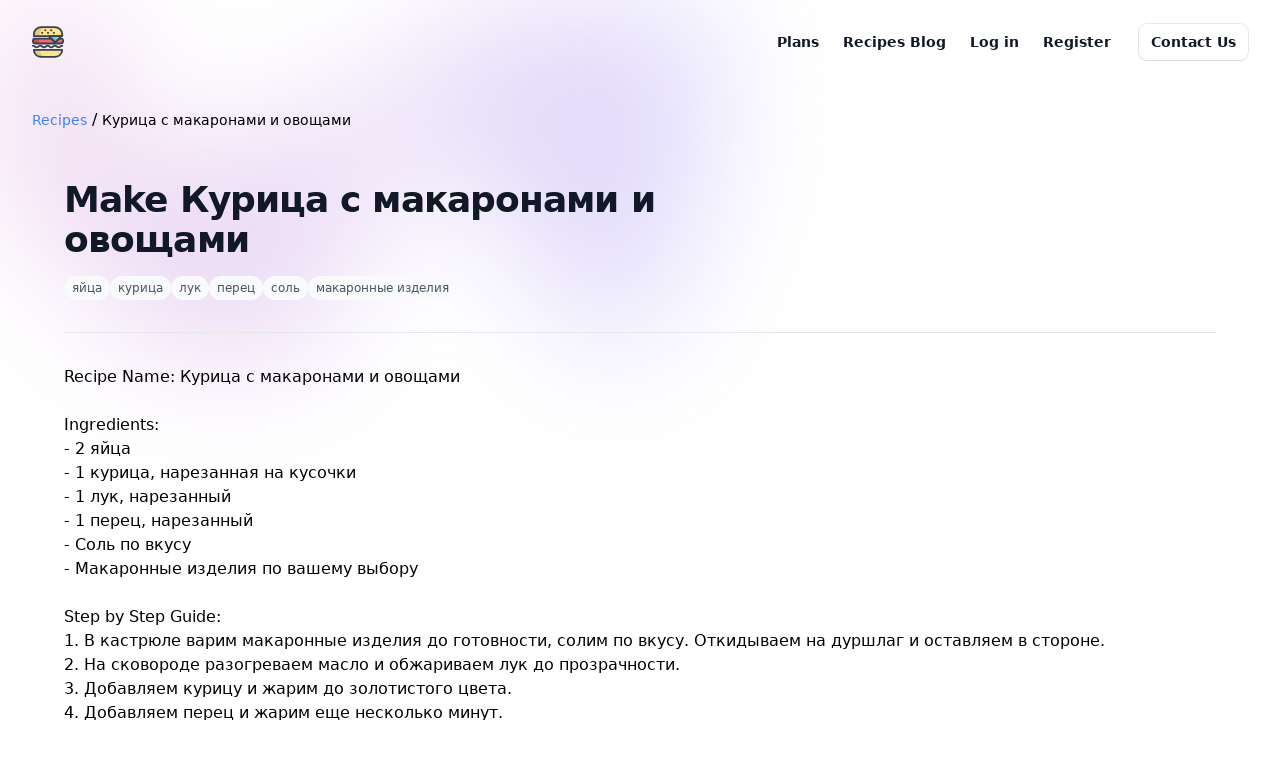

--- FILE ---
content_type: text/html; charset=UTF-8
request_url: https://recipes.lionix.io/recipes/kurica-s-makaronami-i-ovoshchami
body_size: 3404
content:
<!doctype html>
<html lang="en">

<head>
    <meta charset="utf-8">
    <meta name="viewport" content="width=device-width, initial-scale=1.0">
            <!-- Google Tag Manager -->
        <script>
            (function(w, d, s, l, i) {
                w[l] = w[l] || [];
                w[l].push({
                    'gtm.start': new Date().getTime(),
                    event: 'gtm.js'
                });
                var f = d.getElementsByTagName(s)[0],
                    j = d.createElement(s),
                    dl = l != 'dataLayer' ? '&l=' + l : '';
                j.async = true;
                j.src =
                    'https://www.googletagmanager.com/gtm.js?id=' + i + dl;
                f.parentNode.insertBefore(j, f);
            })(window, document, 'script', 'dataLayer', 'GTM-WH57GM3');
        </script>
        <!-- End Google Tag Manager -->
        <link rel="preload" as="style" href="https://recipes.lionix.io/build/assets/app-96609a29.css" /><link rel="stylesheet" href="https://recipes.lionix.io/build/assets/app-96609a29.css" />    <link rel="modulepreload" href="https://recipes.lionix.io/build/assets/app-d81259a9.js" /><script type="module" src="https://recipes.lionix.io/build/assets/app-d81259a9.js"></script>    <meta name="csrf-token" content="Cjtu4LPielWVg25ajTXB3Qhr2Gyg2I8vIrLDxxUh">

    <title>Make Курица с макаронами и овощами - AI Recipe</title>
    <meta name="description"
        content="Unleash your culinary creativity with the AI Recipe Generator. Simply enter the ingredients you have on hand and get a unique, delicious recipe instantly.">
    <meta name="keywords"
        content="AI Recipe Generator, Unique Recipes, Delicious Recipes, Instant Recipe, Ingredients-based Recipe, Culinary Creativity">
    <link rel="canonical" href="https://recipes.lionix.io/recipes/kurica-s-makaronami-i-ovoshchami">
    <link rel="apple-touch-icon" sizes="180x180" href="favicon/apple-touch-icon.png">
    <link rel="icon" type="image/png" sizes="32x32" href="favicon/favicon-32x32.png">
    <link rel="icon" type="image/png" sizes="16x16" href="favicon/favicon-16x16.png">
    <link rel="manifest" href="favicon/site.webmanifest">
            <script defer data-website-id="67dba56a8aafb722eb30cdb6" data-domain="recipes.lionix.io"
            src="https://datafa.st/js/script.js"></script>
    </head>

<body>
            <!-- Google Tag Manager (noscript) -->
        <noscript>
            <iframe src="https://www.googletagmanager.com/ns.html?id=GTM-WH57GM3" height="0" width="0"
                style="display:none;visibility:hidden"></iframe>
        </noscript>
        <!-- End Google Tag Manager (noscript) -->
        <div class="isolate bg-white">
                        <div class="absolute inset-x-0 top-[-10rem] -z-10 transform-gpu overflow-hidden blur-3xl sm:top-[-20rem]">
            <svg class="relative left-[calc(50%-11rem)] -z-10 h-[21.1875rem] max-w-none -translate-x-1/2 rotate-[30deg] sm:left-[calc(50%-30rem)] sm:h-[42.375rem]"
                viewBox="0 0 1155 678" fill="none" xmlns="http://www.w3.org/2000/svg">
                <path fill="url(#45de2b6b-92d5-4d68-a6a0-9b9b2abad533)" fill-opacity=".3"
                    d="M317.219 518.975L203.852 678 0 438.341l317.219 80.634 204.172-286.402c1.307 132.337 45.083 346.658 209.733 145.248C936.936 126.058 882.053-94.234 1031.02 41.331c119.18 108.451 130.68 295.337 121.53 375.223L855 299l21.173 362.054-558.954-142.079z" />
                <defs>
                    <linearGradient id="45de2b6b-92d5-4d68-a6a0-9b9b2abad533" x1="1155.49" x2="-78.208"
                        y1=".177" y2="474.645" gradientUnits="userSpaceOnUse">
                        <stop stop-color="#9089FC"></stop>
                        <stop offset="1" stop-color="#FF80B5"></stop>
                    </linearGradient>
                </defs>
            </svg>
        </div>

        <div class="px-6 pt-6 lg:px-8">
    <div>
        <nav class="flex h-9 items-center justify-between" aria-label="Global">
            <div class="flex" aria-label="Global">
                <a href="/" class="-m-1.5 p-1.5">
                    <img class="h-8" src="https://recipes.lionix.io/images/ai-recipe-logo.svg"
                         alt="Logo">
                </a>
            </div>
            <div class="flex lg:justify-end">
                <a href="https://recipes.lionix.io/plans"
                   class="inline-block rounded-lg px-3 py-1.5 text-sm font-semibold leading-6 text-gray-900 hover:underline">Plans</a>
                <a href="https://recipes.lionix.io/recipes"
                   class="inline-block rounded-lg px-3 py-1.5 text-sm font-semibold leading-6 text-gray-900 hover:underline">Recipes Blog</a>
                                    <a href="https://recipes.lionix.io/login"
                       class="hidden md:inline-block rounded-lg px-3 py-1.5 text-sm font-semibold leading-6 text-gray-900 hover:underline">Log
                        in</a>

                                            <a href="https://recipes.lionix.io/register"
                           class="hidden md:inline-block rounded-lg px-3 py-1.5 text-sm font-semibold leading-6 text-gray-900 hover:underline">Register</a>
                    
                    <a href="mailto:info@lionix.io?subject=AI Recipe Generator"
                       target="_blank"
                       class="hidden md:inline-block ml-4 rounded-lg px-3 py-1.5 text-sm font-semibold leading-6 text-gray-900 shadow-sm ring-1 ring-gray-900/10 hover:ring-gray-900/20">
                        Contact Us
                    </a>
                    <div class="md:hidden flex sm:items-center sm:ml-6">
                        <div class="relative" x-data="{ open: false }" @click.outside="open = false" @close.stop="open = false">
    <div @click="open = ! open">
        <button
                                    class="inline-flex items-center px-3 py-2 border border-transparent text-sm leading-4 font-medium rounded-md text-gray-500 bg-white hover:text-gray-700 focus:outline-none transition ease-in-out duration-150">
                                    <div>Menu</div>
                                    <div class="ml-1">
                                        <svg class="fill-current h-4 w-4" xmlns="http://www.w3.org/2000/svg"
                                             viewBox="0 0 20 20">
                                            <path fill-rule="evenodd"
                                                  d="M5.293 7.293a1 1 0 011.414 0L10 10.586l3.293-3.293a1 1 0 111.414 1.414l-4 4a1 1 0 01-1.414 0l-4-4a1 1 0 010-1.414z"
                                                  clip-rule="evenodd"/>
                                        </svg>
                                    </div>
                                </button>
    </div>

    <div x-show="open"
            x-transition:enter="transition ease-out duration-200"
            x-transition:enter-start="transform opacity-0 scale-95"
            x-transition:enter-end="transform opacity-100 scale-100"
            x-transition:leave="transition ease-in duration-75"
            x-transition:leave-start="transform opacity-100 scale-100"
            x-transition:leave-end="transform opacity-0 scale-95"
            class="absolute z-50 mt-2 w-48 rounded-md shadow-lg origin-top-right right-0"
            style="display: none;"
            @click="open = false">
        <div class="rounded-md ring-1 ring-black ring-opacity-5 py-1 bg-white">
            <a class="block w-full px-4 py-2 text-left text-sm leading-5 text-gray-700 hover:bg-gray-100 focus:outline-none focus:bg-gray-100 transition duration-150 ease-in-out" href="https://recipes.lionix.io/login">Login</a>
                                <a class="block w-full px-4 py-2 text-left text-sm leading-5 text-gray-700 hover:bg-gray-100 focus:outline-none focus:bg-gray-100 transition duration-150 ease-in-out" href="https://recipes.lionix.io/register">Register</a>
        </div>
    </div>
</div>
                    </div>
                            </div>
        </nav>
    </div>
</div>

            <div class="py-12">
        <div class="max-w-7xl mx-auto sm:px-6 lg:px-8">
            <div>
                <a class="text-sm text-blue-500" href="https://recipes.lionix.io/recipes">Recipes</a> / <span class="text-sm">Курица с макаронами и овощами</span>
            </div>
            <div class="py-12">
                <div class="mx-auto max-w-7xl px-6 lg:px-8">
                    <div class="mx-auto max-w-2xl lg:mx-0">
                        <h1 class="text-3xl font-bold tracking-tight text-gray-900 sm:text-4xl">Make Курица с макаронами и овощами</h1>
                        <div class="mt-4 flex items-center gap-2">
                                                                                                <a href="#" class="text-xs text-center relative z-10 rounded-full bg-gray-50 px-2 py-1 font-medium text-gray-600 hover:bg-gray-100">яйца</a>
                                                                                                                                <a href="#" class="text-xs text-center relative z-10 rounded-full bg-gray-50 px-2 py-1 font-medium text-gray-600 hover:bg-gray-100"> курица</a>
                                                                                                                                <a href="#" class="text-xs text-center relative z-10 rounded-full bg-gray-50 px-2 py-1 font-medium text-gray-600 hover:bg-gray-100"> лук</a>
                                                                                                                                <a href="#" class="text-xs text-center relative z-10 rounded-full bg-gray-50 px-2 py-1 font-medium text-gray-600 hover:bg-gray-100"> перец</a>
                                                                                                                                <a href="#" class="text-xs text-center relative z-10 rounded-full bg-gray-50 px-2 py-1 font-medium text-gray-600 hover:bg-gray-100"> соль</a>
                                                                                                                                <a href="#" class="text-xs text-center relative z-10 rounded-full bg-gray-50 px-2 py-1 font-medium text-gray-600 hover:bg-gray-100"> макаронные изделия</a>
                                                                                    </div>
                    </div>
                    <div class="mx-auto mt-4 max-w-4xl border-t border-gray-200 pt-4 sm:mt-8 sm:pt-8 lg:mx-0 lg:max-w-none sm:grid-cols-3">
                        Recipe Name: Курица с макаронами и овощами<br />
<br />
Ingredients:<br />
- 2 яйца<br />
- 1 курица, нарезанная на кусочки<br />
- 1 лук, нарезанный<br />
- 1 перец, нарезанный<br />
- Соль по вкусу<br />
- Макаронные изделия по вашему выбору<br />
<br />
Step by Step Guide:<br />
1. В кастрюле варим макаронные изделия до готовности, солим по вкусу. Откидываем на дуршлаг и оставляем в стороне.<br />
2. На сковороде разогреваем масло и обжариваем лук до прозрачности.<br />
3. Добавляем курицу и жарим до золотистого цвета.<br />
4. Добавляем перец и жарим еще несколько минут.<br />
5. Взбиваем яйца и добавляем их в сковороду, перемешивая, пока яйца не станут готовыми.<br />
6. Добавляем отваренные макаронные изделия в сковороду и тщательно перемешиваем все ингредиенты.<br />
7. Подаем горячим и наслаждаемся вкусом курицы с макаронами и овощами.
                    </div>
                </div>
            </div>
            <div class="flex justify-center">
                <a href="https://recipes.lionix.io"
                   class="inline-block rounded-md border border-transparent bg-indigo-600 py-2 px-4 text-lg font-medium text-white hover:bg-indigo-700 focus:outline-none focus:ring-2 focus:ring-indigo-500 focus:ring-offset-2">
                    Make my own recipe
                </a>
            </div>
        </div>
    </div>
    </div>
</body>

</html>


--- FILE ---
content_type: image/svg+xml
request_url: https://recipes.lionix.io/images/ai-recipe-logo.svg
body_size: 1028
content:
<?xml version="1.0" ?>
<!-- Uploaded to: SVG Repo, www.svgrepo.com, Generator: SVG Repo Mixer Tools -->
<svg width="800px" height="800px" viewBox="0 -0.33 48.04 48.04" xmlns="http://www.w3.org/2000/svg">
<defs>
<style>.cls-1{fill:#ffe48d;}.cls-2{fill:#ff6368;}.cls-3{fill:#e5c97a;}.cls-4{fill:#d34a5b;}.cls-5{fill:#354251;}.cls-6{fill:#9ad7d2;}.cls-7{fill:#74c1b9;}</style>
</defs>
<g data-name="Layer 2" id="Layer_2">
<g data-name="Layer 1" id="Layer_1-2">
<g id="burger">
<path class="cls-1" d="M45.07,15a.31.31,0,0,0,.31-.31h0V12.33a11,11,0,0,0-11-11H13.66a11,11,0,0,0-11,11v2.34A.3.3,0,0,0,3,15Z"/>
<path class="cls-2" d="M43,18.51H40.52l-5.87,5.87-5.87-5.87H5.09a3.73,3.73,0,0,0,0,7.46H43A3.73,3.73,0,0,0,43,18.51Z"/>
<path class="cls-1" d="M2.71,35.67A11,11,0,0,0,13.66,46H34.42A11,11,0,0,0,45.37,35.67Z"/>
<path class="cls-3" d="M11.54,14.67h0V12.33a11,11,0,0,1,11-11H13.66a11,11,0,0,0-11,11v2.34A.3.3,0,0,0,3,15h8.85A.31.31,0,0,1,11.54,14.67Z"/>
<path class="cls-4" d="M10.21,22.24a3.74,3.74,0,0,1,3.73-3.73H5.09a3.73,3.73,0,1,0,0,7.46h8.85A3.74,3.74,0,0,1,10.21,22.24Z"/>
<path class="cls-3" d="M11.56,35.67H2.71A11,11,0,0,0,13.66,46h8.85A11,11,0,0,1,11.56,35.67Z"/>
<path class="cls-5" d="M45.07,16.34H3a1.67,1.67,0,0,1-1.67-1.67V12.33A12.34,12.34,0,0,1,13.66,0H34.42A12.34,12.34,0,0,1,46.75,12.33v2.34A1.68,1.68,0,0,1,45.07,16.34Zm-41-2.72H44a9.77,9.77,0,0,0-9.6-10.9H13.66A9.78,9.78,0,0,0,4.06,13.62Z"/>
<polygon class="cls-6" points="34.65 24.38 44.05 14.98 25.25 14.98 34.65 24.38"/>
<polygon class="cls-7" points="32.46 14.98 25.25 14.98 34.65 24.38 38.25 20.78 32.46 14.98"/>
<path class="cls-5" d="M34.65,25.74a1.33,1.33,0,0,1-1-.4l-9.4-9.4a1.37,1.37,0,0,1,1-2.32h18.8a1.37,1.37,0,0,1,1,2.32l-9.4,9.4A1.33,1.33,0,0,1,34.65,25.74Zm-6.11-9.4,6.11,6.12,6.11-6.12Z"/>
<path class="cls-5" d="M43,27.33H5.09a5.09,5.09,0,0,1,0-10.18H28.78a1.35,1.35,0,0,1,1,.4l4.91,4.91,4.91-4.91a1.35,1.35,0,0,1,1-.4H43A5.09,5.09,0,0,1,43,27.33Zm-6.64-2.72H43a2.37,2.37,0,0,0,0-4.74h-1.9ZM5.09,19.87a2.37,2.37,0,0,0,0,4.74H33l-4.74-4.74Z"/>
<path class="cls-5" d="M40,32.93a5.28,5.28,0,0,1-3.6-1.38,2.7,2.7,0,0,0-3.83,0,5.42,5.42,0,0,1-7.2,0,2.69,2.69,0,0,0-3.82,0,5.39,5.39,0,0,1-7.2,0,2.72,2.72,0,0,0-3.83,0,5.28,5.28,0,0,1-3.6,1.38,5.28,5.28,0,0,1-3.6-1.38,2.63,2.63,0,0,0-1.91-.79,1.36,1.36,0,0,1,0-2.72A5.28,5.28,0,0,1,5,29.42a2.72,2.72,0,0,0,3.83,0,5.39,5.39,0,0,1,7.2,0,2.63,2.63,0,0,0,1.91.79,2.66,2.66,0,0,0,1.91-.79,5.39,5.39,0,0,1,7.2,0,2.72,2.72,0,0,0,3.83,0,5.42,5.42,0,0,1,7.2,0,2.72,2.72,0,0,0,3.83,0A5.24,5.24,0,0,1,45.47,28a1.36,1.36,0,0,1,0,2.72,2.67,2.67,0,0,0-1.92.79A5.28,5.28,0,0,1,40,32.93Z"/>
<path class="cls-5" d="M34.42,47.38H13.66A12.32,12.32,0,0,1,1.36,35.75a1.37,1.37,0,0,1,1.35-1.44H45.37a1.37,1.37,0,0,1,1.35,1.44A12.32,12.32,0,0,1,34.42,47.38ZM4.26,37a9.61,9.61,0,0,0,9.4,7.63H34.42A9.61,9.61,0,0,0,43.82,37Z"/>
<path class="cls-5" d="M16.77,9.93a1.58,1.58,0,0,1-3.15,0A1.58,1.58,0,0,1,16.77,9.93Z"/>
<path class="cls-5" d="M25.61,9.93a1.57,1.57,0,0,1-3.14,0A1.57,1.57,0,0,1,25.61,9.93Z"/>
<path class="cls-5" d="M34.46,9.93a1.58,1.58,0,0,1-3.15,0A1.58,1.58,0,0,1,34.46,9.93Z"/>
<path class="cls-5" d="M21.6,6a1.58,1.58,0,0,1-3.15,0A1.58,1.58,0,0,1,21.6,6Z"/>
<path class="cls-5" d="M30.44,6A1.57,1.57,0,0,1,27.3,6,1.57,1.57,0,0,1,30.44,6Z"/>
</g>
</g>
</g>
</svg>

--- FILE ---
content_type: application/javascript; charset=utf-8
request_url: https://recipes.lionix.io/build/assets/app-d81259a9.js
body_size: 52528
content:
var zn=typeof globalThis<"u"?globalThis:typeof window<"u"?window:typeof global<"u"?global:typeof self<"u"?self:{},oi={},ym={get exports(){return oi},set exports(n){oi=n}};/**
 * @license
 * Lodash <https://lodash.com/>
 * Copyright OpenJS Foundation and other contributors <https://openjsf.org/>
 * Released under MIT license <https://lodash.com/license>
 * Based on Underscore.js 1.8.3 <http://underscorejs.org/LICENSE>
 * Copyright Jeremy Ashkenas, DocumentCloud and Investigative Reporters & Editors
 */(function(n,u){(function(){var i,s="4.17.21",f=200,l="Unsupported core-js use. Try https://npms.io/search?q=ponyfill.",c="Expected a function",p="Invalid `variable` option passed into `_.template`",x="__lodash_hash_undefined__",w=500,O="__lodash_placeholder__",T=1,N=2,F=4,L=1,W=2,I=1,$=2,j=4,X=8,le=16,ve=32,ze=64,ut=128,yn=256,Ci=512,Oc=30,Rc="...",Tc=800,Cc=16,Xo=1,Ic=2,Lc=3,Mt=1/0,mt=9007199254740991,Pc=17976931348623157e292,sr=0/0,je=4294967295,Mc=je-1,Nc=je>>>1,Fc=[["ary",ut],["bind",I],["bindKey",$],["curry",X],["curryRight",le],["flip",Ci],["partial",ve],["partialRight",ze],["rearg",yn]],Zt="[object Arguments]",fr="[object Array]",Bc="[object AsyncFunction]",En="[object Boolean]",bn="[object Date]",Dc="[object DOMException]",ar="[object Error]",lr="[object Function]",Vo="[object GeneratorFunction]",Ge="[object Map]",An="[object Number]",Uc="[object Null]",ot="[object Object]",Qo="[object Promise]",Wc="[object Proxy]",Sn="[object RegExp]",Je="[object Set]",On="[object String]",cr="[object Symbol]",$c="[object Undefined]",Rn="[object WeakMap]",Hc="[object WeakSet]",Tn="[object ArrayBuffer]",Xt="[object DataView]",Ii="[object Float32Array]",Li="[object Float64Array]",Pi="[object Int8Array]",Mi="[object Int16Array]",Ni="[object Int32Array]",Fi="[object Uint8Array]",Bi="[object Uint8ClampedArray]",Di="[object Uint16Array]",Ui="[object Uint32Array]",qc=/\b__p \+= '';/g,Kc=/\b(__p \+=) '' \+/g,zc=/(__e\(.*?\)|\b__t\)) \+\n'';/g,jo=/&(?:amp|lt|gt|quot|#39);/g,es=/[&<>"']/g,Gc=RegExp(jo.source),Jc=RegExp(es.source),kc=/<%-([\s\S]+?)%>/g,Yc=/<%([\s\S]+?)%>/g,ts=/<%=([\s\S]+?)%>/g,Zc=/\.|\[(?:[^[\]]*|(["'])(?:(?!\1)[^\\]|\\.)*?\1)\]/,Xc=/^\w*$/,Vc=/[^.[\]]+|\[(?:(-?\d+(?:\.\d+)?)|(["'])((?:(?!\2)[^\\]|\\.)*?)\2)\]|(?=(?:\.|\[\])(?:\.|\[\]|$))/g,Wi=/[\\^$.*+?()[\]{}|]/g,Qc=RegExp(Wi.source),$i=/^\s+/,jc=/\s/,eh=/\{(?:\n\/\* \[wrapped with .+\] \*\/)?\n?/,th=/\{\n\/\* \[wrapped with (.+)\] \*/,nh=/,? & /,rh=/[^\x00-\x2f\x3a-\x40\x5b-\x60\x7b-\x7f]+/g,ih=/[()=,{}\[\]\/\s]/,uh=/\\(\\)?/g,oh=/\$\{([^\\}]*(?:\\.[^\\}]*)*)\}/g,ns=/\w*$/,sh=/^[-+]0x[0-9a-f]+$/i,fh=/^0b[01]+$/i,ah=/^\[object .+?Constructor\]$/,lh=/^0o[0-7]+$/i,ch=/^(?:0|[1-9]\d*)$/,hh=/[\xc0-\xd6\xd8-\xf6\xf8-\xff\u0100-\u017f]/g,hr=/($^)/,dh=/['\n\r\u2028\u2029\\]/g,dr="\\ud800-\\udfff",ph="\\u0300-\\u036f",_h="\\ufe20-\\ufe2f",gh="\\u20d0-\\u20ff",rs=ph+_h+gh,is="\\u2700-\\u27bf",us="a-z\\xdf-\\xf6\\xf8-\\xff",vh="\\xac\\xb1\\xd7\\xf7",mh="\\x00-\\x2f\\x3a-\\x40\\x5b-\\x60\\x7b-\\xbf",wh="\\u2000-\\u206f",xh=" \\t\\x0b\\f\\xa0\\ufeff\\n\\r\\u2028\\u2029\\u1680\\u180e\\u2000\\u2001\\u2002\\u2003\\u2004\\u2005\\u2006\\u2007\\u2008\\u2009\\u200a\\u202f\\u205f\\u3000",os="A-Z\\xc0-\\xd6\\xd8-\\xde",ss="\\ufe0e\\ufe0f",fs=vh+mh+wh+xh,Hi="['’]",yh="["+dr+"]",as="["+fs+"]",pr="["+rs+"]",ls="\\d+",Eh="["+is+"]",cs="["+us+"]",hs="[^"+dr+fs+ls+is+us+os+"]",qi="\\ud83c[\\udffb-\\udfff]",bh="(?:"+pr+"|"+qi+")",ds="[^"+dr+"]",Ki="(?:\\ud83c[\\udde6-\\uddff]){2}",zi="[\\ud800-\\udbff][\\udc00-\\udfff]",Vt="["+os+"]",ps="\\u200d",_s="(?:"+cs+"|"+hs+")",Ah="(?:"+Vt+"|"+hs+")",gs="(?:"+Hi+"(?:d|ll|m|re|s|t|ve))?",vs="(?:"+Hi+"(?:D|LL|M|RE|S|T|VE))?",ms=bh+"?",ws="["+ss+"]?",Sh="(?:"+ps+"(?:"+[ds,Ki,zi].join("|")+")"+ws+ms+")*",Oh="\\d*(?:1st|2nd|3rd|(?![123])\\dth)(?=\\b|[A-Z_])",Rh="\\d*(?:1ST|2ND|3RD|(?![123])\\dTH)(?=\\b|[a-z_])",xs=ws+ms+Sh,Th="(?:"+[Eh,Ki,zi].join("|")+")"+xs,Ch="(?:"+[ds+pr+"?",pr,Ki,zi,yh].join("|")+")",Ih=RegExp(Hi,"g"),Lh=RegExp(pr,"g"),Gi=RegExp(qi+"(?="+qi+")|"+Ch+xs,"g"),Ph=RegExp([Vt+"?"+cs+"+"+gs+"(?="+[as,Vt,"$"].join("|")+")",Ah+"+"+vs+"(?="+[as,Vt+_s,"$"].join("|")+")",Vt+"?"+_s+"+"+gs,Vt+"+"+vs,Rh,Oh,ls,Th].join("|"),"g"),Mh=RegExp("["+ps+dr+rs+ss+"]"),Nh=/[a-z][A-Z]|[A-Z]{2}[a-z]|[0-9][a-zA-Z]|[a-zA-Z][0-9]|[^a-zA-Z0-9 ]/,Fh=["Array","Buffer","DataView","Date","Error","Float32Array","Float64Array","Function","Int8Array","Int16Array","Int32Array","Map","Math","Object","Promise","RegExp","Set","String","Symbol","TypeError","Uint8Array","Uint8ClampedArray","Uint16Array","Uint32Array","WeakMap","_","clearTimeout","isFinite","parseInt","setTimeout"],Bh=-1,re={};re[Ii]=re[Li]=re[Pi]=re[Mi]=re[Ni]=re[Fi]=re[Bi]=re[Di]=re[Ui]=!0,re[Zt]=re[fr]=re[Tn]=re[En]=re[Xt]=re[bn]=re[ar]=re[lr]=re[Ge]=re[An]=re[ot]=re[Sn]=re[Je]=re[On]=re[Rn]=!1;var ne={};ne[Zt]=ne[fr]=ne[Tn]=ne[Xt]=ne[En]=ne[bn]=ne[Ii]=ne[Li]=ne[Pi]=ne[Mi]=ne[Ni]=ne[Ge]=ne[An]=ne[ot]=ne[Sn]=ne[Je]=ne[On]=ne[cr]=ne[Fi]=ne[Bi]=ne[Di]=ne[Ui]=!0,ne[ar]=ne[lr]=ne[Rn]=!1;var Dh={À:"A",Á:"A",Â:"A",Ã:"A",Ä:"A",Å:"A",à:"a",á:"a",â:"a",ã:"a",ä:"a",å:"a",Ç:"C",ç:"c",Ð:"D",ð:"d",È:"E",É:"E",Ê:"E",Ë:"E",è:"e",é:"e",ê:"e",ë:"e",Ì:"I",Í:"I",Î:"I",Ï:"I",ì:"i",í:"i",î:"i",ï:"i",Ñ:"N",ñ:"n",Ò:"O",Ó:"O",Ô:"O",Õ:"O",Ö:"O",Ø:"O",ò:"o",ó:"o",ô:"o",õ:"o",ö:"o",ø:"o",Ù:"U",Ú:"U",Û:"U",Ü:"U",ù:"u",ú:"u",û:"u",ü:"u",Ý:"Y",ý:"y",ÿ:"y",Æ:"Ae",æ:"ae",Þ:"Th",þ:"th",ß:"ss",Ā:"A",Ă:"A",Ą:"A",ā:"a",ă:"a",ą:"a",Ć:"C",Ĉ:"C",Ċ:"C",Č:"C",ć:"c",ĉ:"c",ċ:"c",č:"c",Ď:"D",Đ:"D",ď:"d",đ:"d",Ē:"E",Ĕ:"E",Ė:"E",Ę:"E",Ě:"E",ē:"e",ĕ:"e",ė:"e",ę:"e",ě:"e",Ĝ:"G",Ğ:"G",Ġ:"G",Ģ:"G",ĝ:"g",ğ:"g",ġ:"g",ģ:"g",Ĥ:"H",Ħ:"H",ĥ:"h",ħ:"h",Ĩ:"I",Ī:"I",Ĭ:"I",Į:"I",İ:"I",ĩ:"i",ī:"i",ĭ:"i",į:"i",ı:"i",Ĵ:"J",ĵ:"j",Ķ:"K",ķ:"k",ĸ:"k",Ĺ:"L",Ļ:"L",Ľ:"L",Ŀ:"L",Ł:"L",ĺ:"l",ļ:"l",ľ:"l",ŀ:"l",ł:"l",Ń:"N",Ņ:"N",Ň:"N",Ŋ:"N",ń:"n",ņ:"n",ň:"n",ŋ:"n",Ō:"O",Ŏ:"O",Ő:"O",ō:"o",ŏ:"o",ő:"o",Ŕ:"R",Ŗ:"R",Ř:"R",ŕ:"r",ŗ:"r",ř:"r",Ś:"S",Ŝ:"S",Ş:"S",Š:"S",ś:"s",ŝ:"s",ş:"s",š:"s",Ţ:"T",Ť:"T",Ŧ:"T",ţ:"t",ť:"t",ŧ:"t",Ũ:"U",Ū:"U",Ŭ:"U",Ů:"U",Ű:"U",Ų:"U",ũ:"u",ū:"u",ŭ:"u",ů:"u",ű:"u",ų:"u",Ŵ:"W",ŵ:"w",Ŷ:"Y",ŷ:"y",Ÿ:"Y",Ź:"Z",Ż:"Z",Ž:"Z",ź:"z",ż:"z",ž:"z",Ĳ:"IJ",ĳ:"ij",Œ:"Oe",œ:"oe",ŉ:"'n",ſ:"s"},Uh={"&":"&amp;","<":"&lt;",">":"&gt;",'"':"&quot;","'":"&#39;"},Wh={"&amp;":"&","&lt;":"<","&gt;":">","&quot;":'"',"&#39;":"'"},$h={"\\":"\\","'":"'","\n":"n","\r":"r","\u2028":"u2028","\u2029":"u2029"},Hh=parseFloat,qh=parseInt,ys=typeof zn=="object"&&zn&&zn.Object===Object&&zn,Kh=typeof self=="object"&&self&&self.Object===Object&&self,me=ys||Kh||Function("return this")(),Ji=u&&!u.nodeType&&u,Nt=Ji&&!0&&n&&!n.nodeType&&n,Es=Nt&&Nt.exports===Ji,ki=Es&&ys.process,Be=function(){try{var v=Nt&&Nt.require&&Nt.require("util").types;return v||ki&&ki.binding&&ki.binding("util")}catch{}}(),bs=Be&&Be.isArrayBuffer,As=Be&&Be.isDate,Ss=Be&&Be.isMap,Os=Be&&Be.isRegExp,Rs=Be&&Be.isSet,Ts=Be&&Be.isTypedArray;function Ie(v,E,y){switch(y.length){case 0:return v.call(E);case 1:return v.call(E,y[0]);case 2:return v.call(E,y[0],y[1]);case 3:return v.call(E,y[0],y[1],y[2])}return v.apply(E,y)}function zh(v,E,y,P){for(var H=-1,V=v==null?0:v.length;++H<V;){var he=v[H];E(P,he,y(he),v)}return P}function De(v,E){for(var y=-1,P=v==null?0:v.length;++y<P&&E(v[y],y,v)!==!1;);return v}function Gh(v,E){for(var y=v==null?0:v.length;y--&&E(v[y],y,v)!==!1;);return v}function Cs(v,E){for(var y=-1,P=v==null?0:v.length;++y<P;)if(!E(v[y],y,v))return!1;return!0}function wt(v,E){for(var y=-1,P=v==null?0:v.length,H=0,V=[];++y<P;){var he=v[y];E(he,y,v)&&(V[H++]=he)}return V}function _r(v,E){var y=v==null?0:v.length;return!!y&&Qt(v,E,0)>-1}function Yi(v,E,y){for(var P=-1,H=v==null?0:v.length;++P<H;)if(y(E,v[P]))return!0;return!1}function ie(v,E){for(var y=-1,P=v==null?0:v.length,H=Array(P);++y<P;)H[y]=E(v[y],y,v);return H}function xt(v,E){for(var y=-1,P=E.length,H=v.length;++y<P;)v[H+y]=E[y];return v}function Zi(v,E,y,P){var H=-1,V=v==null?0:v.length;for(P&&V&&(y=v[++H]);++H<V;)y=E(y,v[H],H,v);return y}function Jh(v,E,y,P){var H=v==null?0:v.length;for(P&&H&&(y=v[--H]);H--;)y=E(y,v[H],H,v);return y}function Xi(v,E){for(var y=-1,P=v==null?0:v.length;++y<P;)if(E(v[y],y,v))return!0;return!1}var kh=Vi("length");function Yh(v){return v.split("")}function Zh(v){return v.match(rh)||[]}function Is(v,E,y){var P;return y(v,function(H,V,he){if(E(H,V,he))return P=V,!1}),P}function gr(v,E,y,P){for(var H=v.length,V=y+(P?1:-1);P?V--:++V<H;)if(E(v[V],V,v))return V;return-1}function Qt(v,E,y){return E===E?sd(v,E,y):gr(v,Ls,y)}function Xh(v,E,y,P){for(var H=y-1,V=v.length;++H<V;)if(P(v[H],E))return H;return-1}function Ls(v){return v!==v}function Ps(v,E){var y=v==null?0:v.length;return y?ji(v,E)/y:sr}function Vi(v){return function(E){return E==null?i:E[v]}}function Qi(v){return function(E){return v==null?i:v[E]}}function Ms(v,E,y,P,H){return H(v,function(V,he,te){y=P?(P=!1,V):E(y,V,he,te)}),y}function Vh(v,E){var y=v.length;for(v.sort(E);y--;)v[y]=v[y].value;return v}function ji(v,E){for(var y,P=-1,H=v.length;++P<H;){var V=E(v[P]);V!==i&&(y=y===i?V:y+V)}return y}function eu(v,E){for(var y=-1,P=Array(v);++y<v;)P[y]=E(y);return P}function Qh(v,E){return ie(E,function(y){return[y,v[y]]})}function Ns(v){return v&&v.slice(0,Us(v)+1).replace($i,"")}function Le(v){return function(E){return v(E)}}function tu(v,E){return ie(E,function(y){return v[y]})}function Cn(v,E){return v.has(E)}function Fs(v,E){for(var y=-1,P=v.length;++y<P&&Qt(E,v[y],0)>-1;);return y}function Bs(v,E){for(var y=v.length;y--&&Qt(E,v[y],0)>-1;);return y}function jh(v,E){for(var y=v.length,P=0;y--;)v[y]===E&&++P;return P}var ed=Qi(Dh),td=Qi(Uh);function nd(v){return"\\"+$h[v]}function rd(v,E){return v==null?i:v[E]}function jt(v){return Mh.test(v)}function id(v){return Nh.test(v)}function ud(v){for(var E,y=[];!(E=v.next()).done;)y.push(E.value);return y}function nu(v){var E=-1,y=Array(v.size);return v.forEach(function(P,H){y[++E]=[H,P]}),y}function Ds(v,E){return function(y){return v(E(y))}}function yt(v,E){for(var y=-1,P=v.length,H=0,V=[];++y<P;){var he=v[y];(he===E||he===O)&&(v[y]=O,V[H++]=y)}return V}function vr(v){var E=-1,y=Array(v.size);return v.forEach(function(P){y[++E]=P}),y}function od(v){var E=-1,y=Array(v.size);return v.forEach(function(P){y[++E]=[P,P]}),y}function sd(v,E,y){for(var P=y-1,H=v.length;++P<H;)if(v[P]===E)return P;return-1}function fd(v,E,y){for(var P=y+1;P--;)if(v[P]===E)return P;return P}function en(v){return jt(v)?ld(v):kh(v)}function ke(v){return jt(v)?cd(v):Yh(v)}function Us(v){for(var E=v.length;E--&&jc.test(v.charAt(E)););return E}var ad=Qi(Wh);function ld(v){for(var E=Gi.lastIndex=0;Gi.test(v);)++E;return E}function cd(v){return v.match(Gi)||[]}function hd(v){return v.match(Ph)||[]}var dd=function v(E){E=E==null?me:tn.defaults(me.Object(),E,tn.pick(me,Fh));var y=E.Array,P=E.Date,H=E.Error,V=E.Function,he=E.Math,te=E.Object,ru=E.RegExp,pd=E.String,Ue=E.TypeError,mr=y.prototype,_d=V.prototype,nn=te.prototype,wr=E["__core-js_shared__"],xr=_d.toString,ee=nn.hasOwnProperty,gd=0,Ws=function(){var e=/[^.]+$/.exec(wr&&wr.keys&&wr.keys.IE_PROTO||"");return e?"Symbol(src)_1."+e:""}(),yr=nn.toString,vd=xr.call(te),md=me._,wd=ru("^"+xr.call(ee).replace(Wi,"\\$&").replace(/hasOwnProperty|(function).*?(?=\\\()| for .+?(?=\\\])/g,"$1.*?")+"$"),Er=Es?E.Buffer:i,Et=E.Symbol,br=E.Uint8Array,$s=Er?Er.allocUnsafe:i,Ar=Ds(te.getPrototypeOf,te),Hs=te.create,qs=nn.propertyIsEnumerable,Sr=mr.splice,Ks=Et?Et.isConcatSpreadable:i,In=Et?Et.iterator:i,Ft=Et?Et.toStringTag:i,Or=function(){try{var e=$t(te,"defineProperty");return e({},"",{}),e}catch{}}(),xd=E.clearTimeout!==me.clearTimeout&&E.clearTimeout,yd=P&&P.now!==me.Date.now&&P.now,Ed=E.setTimeout!==me.setTimeout&&E.setTimeout,Rr=he.ceil,Tr=he.floor,iu=te.getOwnPropertySymbols,bd=Er?Er.isBuffer:i,zs=E.isFinite,Ad=mr.join,Sd=Ds(te.keys,te),de=he.max,xe=he.min,Od=P.now,Rd=E.parseInt,Gs=he.random,Td=mr.reverse,uu=$t(E,"DataView"),Ln=$t(E,"Map"),ou=$t(E,"Promise"),rn=$t(E,"Set"),Pn=$t(E,"WeakMap"),Mn=$t(te,"create"),Cr=Pn&&new Pn,un={},Cd=Ht(uu),Id=Ht(Ln),Ld=Ht(ou),Pd=Ht(rn),Md=Ht(Pn),Ir=Et?Et.prototype:i,Nn=Ir?Ir.valueOf:i,Js=Ir?Ir.toString:i;function h(e){if(se(e)&&!q(e)&&!(e instanceof k)){if(e instanceof We)return e;if(ee.call(e,"__wrapped__"))return Yf(e)}return new We(e)}var on=function(){function e(){}return function(t){if(!oe(t))return{};if(Hs)return Hs(t);e.prototype=t;var r=new e;return e.prototype=i,r}}();function Lr(){}function We(e,t){this.__wrapped__=e,this.__actions__=[],this.__chain__=!!t,this.__index__=0,this.__values__=i}h.templateSettings={escape:kc,evaluate:Yc,interpolate:ts,variable:"",imports:{_:h}},h.prototype=Lr.prototype,h.prototype.constructor=h,We.prototype=on(Lr.prototype),We.prototype.constructor=We;function k(e){this.__wrapped__=e,this.__actions__=[],this.__dir__=1,this.__filtered__=!1,this.__iteratees__=[],this.__takeCount__=je,this.__views__=[]}function Nd(){var e=new k(this.__wrapped__);return e.__actions__=Oe(this.__actions__),e.__dir__=this.__dir__,e.__filtered__=this.__filtered__,e.__iteratees__=Oe(this.__iteratees__),e.__takeCount__=this.__takeCount__,e.__views__=Oe(this.__views__),e}function Fd(){if(this.__filtered__){var e=new k(this);e.__dir__=-1,e.__filtered__=!0}else e=this.clone(),e.__dir__*=-1;return e}function Bd(){var e=this.__wrapped__.value(),t=this.__dir__,r=q(e),o=t<0,a=r?e.length:0,d=Yp(0,a,this.__views__),_=d.start,g=d.end,m=g-_,A=o?g:_-1,S=this.__iteratees__,R=S.length,C=0,M=xe(m,this.__takeCount__);if(!r||!o&&a==m&&M==m)return vf(e,this.__actions__);var D=[];e:for(;m--&&C<M;){A+=t;for(var z=-1,U=e[A];++z<R;){var J=S[z],Y=J.iteratee,Ne=J.type,Ae=Y(U);if(Ne==Ic)U=Ae;else if(!Ae){if(Ne==Xo)continue e;break e}}D[C++]=U}return D}k.prototype=on(Lr.prototype),k.prototype.constructor=k;function Bt(e){var t=-1,r=e==null?0:e.length;for(this.clear();++t<r;){var o=e[t];this.set(o[0],o[1])}}function Dd(){this.__data__=Mn?Mn(null):{},this.size=0}function Ud(e){var t=this.has(e)&&delete this.__data__[e];return this.size-=t?1:0,t}function Wd(e){var t=this.__data__;if(Mn){var r=t[e];return r===x?i:r}return ee.call(t,e)?t[e]:i}function $d(e){var t=this.__data__;return Mn?t[e]!==i:ee.call(t,e)}function Hd(e,t){var r=this.__data__;return this.size+=this.has(e)?0:1,r[e]=Mn&&t===i?x:t,this}Bt.prototype.clear=Dd,Bt.prototype.delete=Ud,Bt.prototype.get=Wd,Bt.prototype.has=$d,Bt.prototype.set=Hd;function st(e){var t=-1,r=e==null?0:e.length;for(this.clear();++t<r;){var o=e[t];this.set(o[0],o[1])}}function qd(){this.__data__=[],this.size=0}function Kd(e){var t=this.__data__,r=Pr(t,e);if(r<0)return!1;var o=t.length-1;return r==o?t.pop():Sr.call(t,r,1),--this.size,!0}function zd(e){var t=this.__data__,r=Pr(t,e);return r<0?i:t[r][1]}function Gd(e){return Pr(this.__data__,e)>-1}function Jd(e,t){var r=this.__data__,o=Pr(r,e);return o<0?(++this.size,r.push([e,t])):r[o][1]=t,this}st.prototype.clear=qd,st.prototype.delete=Kd,st.prototype.get=zd,st.prototype.has=Gd,st.prototype.set=Jd;function ft(e){var t=-1,r=e==null?0:e.length;for(this.clear();++t<r;){var o=e[t];this.set(o[0],o[1])}}function kd(){this.size=0,this.__data__={hash:new Bt,map:new(Ln||st),string:new Bt}}function Yd(e){var t=zr(this,e).delete(e);return this.size-=t?1:0,t}function Zd(e){return zr(this,e).get(e)}function Xd(e){return zr(this,e).has(e)}function Vd(e,t){var r=zr(this,e),o=r.size;return r.set(e,t),this.size+=r.size==o?0:1,this}ft.prototype.clear=kd,ft.prototype.delete=Yd,ft.prototype.get=Zd,ft.prototype.has=Xd,ft.prototype.set=Vd;function Dt(e){var t=-1,r=e==null?0:e.length;for(this.__data__=new ft;++t<r;)this.add(e[t])}function Qd(e){return this.__data__.set(e,x),this}function jd(e){return this.__data__.has(e)}Dt.prototype.add=Dt.prototype.push=Qd,Dt.prototype.has=jd;function Ye(e){var t=this.__data__=new st(e);this.size=t.size}function ep(){this.__data__=new st,this.size=0}function tp(e){var t=this.__data__,r=t.delete(e);return this.size=t.size,r}function np(e){return this.__data__.get(e)}function rp(e){return this.__data__.has(e)}function ip(e,t){var r=this.__data__;if(r instanceof st){var o=r.__data__;if(!Ln||o.length<f-1)return o.push([e,t]),this.size=++r.size,this;r=this.__data__=new ft(o)}return r.set(e,t),this.size=r.size,this}Ye.prototype.clear=ep,Ye.prototype.delete=tp,Ye.prototype.get=np,Ye.prototype.has=rp,Ye.prototype.set=ip;function ks(e,t){var r=q(e),o=!r&&qt(e),a=!r&&!o&&Rt(e),d=!r&&!o&&!a&&ln(e),_=r||o||a||d,g=_?eu(e.length,pd):[],m=g.length;for(var A in e)(t||ee.call(e,A))&&!(_&&(A=="length"||a&&(A=="offset"||A=="parent")||d&&(A=="buffer"||A=="byteLength"||A=="byteOffset")||ht(A,m)))&&g.push(A);return g}function Ys(e){var t=e.length;return t?e[vu(0,t-1)]:i}function up(e,t){return Gr(Oe(e),Ut(t,0,e.length))}function op(e){return Gr(Oe(e))}function su(e,t,r){(r!==i&&!Ze(e[t],r)||r===i&&!(t in e))&&at(e,t,r)}function Fn(e,t,r){var o=e[t];(!(ee.call(e,t)&&Ze(o,r))||r===i&&!(t in e))&&at(e,t,r)}function Pr(e,t){for(var r=e.length;r--;)if(Ze(e[r][0],t))return r;return-1}function sp(e,t,r,o){return bt(e,function(a,d,_){t(o,a,r(a),_)}),o}function Zs(e,t){return e&&tt(t,_e(t),e)}function fp(e,t){return e&&tt(t,Te(t),e)}function at(e,t,r){t=="__proto__"&&Or?Or(e,t,{configurable:!0,enumerable:!0,value:r,writable:!0}):e[t]=r}function fu(e,t){for(var r=-1,o=t.length,a=y(o),d=e==null;++r<o;)a[r]=d?i:qu(e,t[r]);return a}function Ut(e,t,r){return e===e&&(r!==i&&(e=e<=r?e:r),t!==i&&(e=e>=t?e:t)),e}function $e(e,t,r,o,a,d){var _,g=t&T,m=t&N,A=t&F;if(r&&(_=a?r(e,o,a,d):r(e)),_!==i)return _;if(!oe(e))return e;var S=q(e);if(S){if(_=Xp(e),!g)return Oe(e,_)}else{var R=ye(e),C=R==lr||R==Vo;if(Rt(e))return xf(e,g);if(R==ot||R==Zt||C&&!a){if(_=m||C?{}:Wf(e),!g)return m?Wp(e,fp(_,e)):Up(e,Zs(_,e))}else{if(!ne[R])return a?e:{};_=Vp(e,R,g)}}d||(d=new Ye);var M=d.get(e);if(M)return M;d.set(e,_),pa(e)?e.forEach(function(U){_.add($e(U,t,r,U,e,d))}):ha(e)&&e.forEach(function(U,J){_.set(J,$e(U,t,r,J,e,d))});var D=A?m?Tu:Ru:m?Te:_e,z=S?i:D(e);return De(z||e,function(U,J){z&&(J=U,U=e[J]),Fn(_,J,$e(U,t,r,J,e,d))}),_}function ap(e){var t=_e(e);return function(r){return Xs(r,e,t)}}function Xs(e,t,r){var o=r.length;if(e==null)return!o;for(e=te(e);o--;){var a=r[o],d=t[a],_=e[a];if(_===i&&!(a in e)||!d(_))return!1}return!0}function Vs(e,t,r){if(typeof e!="function")throw new Ue(c);return qn(function(){e.apply(i,r)},t)}function Bn(e,t,r,o){var a=-1,d=_r,_=!0,g=e.length,m=[],A=t.length;if(!g)return m;r&&(t=ie(t,Le(r))),o?(d=Yi,_=!1):t.length>=f&&(d=Cn,_=!1,t=new Dt(t));e:for(;++a<g;){var S=e[a],R=r==null?S:r(S);if(S=o||S!==0?S:0,_&&R===R){for(var C=A;C--;)if(t[C]===R)continue e;m.push(S)}else d(t,R,o)||m.push(S)}return m}var bt=Sf(et),Qs=Sf(lu,!0);function lp(e,t){var r=!0;return bt(e,function(o,a,d){return r=!!t(o,a,d),r}),r}function Mr(e,t,r){for(var o=-1,a=e.length;++o<a;){var d=e[o],_=t(d);if(_!=null&&(g===i?_===_&&!Me(_):r(_,g)))var g=_,m=d}return m}function cp(e,t,r,o){var a=e.length;for(r=K(r),r<0&&(r=-r>a?0:a+r),o=o===i||o>a?a:K(o),o<0&&(o+=a),o=r>o?0:ga(o);r<o;)e[r++]=t;return e}function js(e,t){var r=[];return bt(e,function(o,a,d){t(o,a,d)&&r.push(o)}),r}function we(e,t,r,o,a){var d=-1,_=e.length;for(r||(r=jp),a||(a=[]);++d<_;){var g=e[d];t>0&&r(g)?t>1?we(g,t-1,r,o,a):xt(a,g):o||(a[a.length]=g)}return a}var au=Of(),ef=Of(!0);function et(e,t){return e&&au(e,t,_e)}function lu(e,t){return e&&ef(e,t,_e)}function Nr(e,t){return wt(t,function(r){return dt(e[r])})}function Wt(e,t){t=St(t,e);for(var r=0,o=t.length;e!=null&&r<o;)e=e[nt(t[r++])];return r&&r==o?e:i}function tf(e,t,r){var o=t(e);return q(e)?o:xt(o,r(e))}function Ee(e){return e==null?e===i?$c:Uc:Ft&&Ft in te(e)?kp(e):o_(e)}function cu(e,t){return e>t}function hp(e,t){return e!=null&&ee.call(e,t)}function dp(e,t){return e!=null&&t in te(e)}function pp(e,t,r){return e>=xe(t,r)&&e<de(t,r)}function hu(e,t,r){for(var o=r?Yi:_r,a=e[0].length,d=e.length,_=d,g=y(d),m=1/0,A=[];_--;){var S=e[_];_&&t&&(S=ie(S,Le(t))),m=xe(S.length,m),g[_]=!r&&(t||a>=120&&S.length>=120)?new Dt(_&&S):i}S=e[0];var R=-1,C=g[0];e:for(;++R<a&&A.length<m;){var M=S[R],D=t?t(M):M;if(M=r||M!==0?M:0,!(C?Cn(C,D):o(A,D,r))){for(_=d;--_;){var z=g[_];if(!(z?Cn(z,D):o(e[_],D,r)))continue e}C&&C.push(D),A.push(M)}}return A}function _p(e,t,r,o){return et(e,function(a,d,_){t(o,r(a),d,_)}),o}function Dn(e,t,r){t=St(t,e),e=Kf(e,t);var o=e==null?e:e[nt(qe(t))];return o==null?i:Ie(o,e,r)}function nf(e){return se(e)&&Ee(e)==Zt}function gp(e){return se(e)&&Ee(e)==Tn}function vp(e){return se(e)&&Ee(e)==bn}function Un(e,t,r,o,a){return e===t?!0:e==null||t==null||!se(e)&&!se(t)?e!==e&&t!==t:mp(e,t,r,o,Un,a)}function mp(e,t,r,o,a,d){var _=q(e),g=q(t),m=_?fr:ye(e),A=g?fr:ye(t);m=m==Zt?ot:m,A=A==Zt?ot:A;var S=m==ot,R=A==ot,C=m==A;if(C&&Rt(e)){if(!Rt(t))return!1;_=!0,S=!1}if(C&&!S)return d||(d=new Ye),_||ln(e)?Bf(e,t,r,o,a,d):Gp(e,t,m,r,o,a,d);if(!(r&L)){var M=S&&ee.call(e,"__wrapped__"),D=R&&ee.call(t,"__wrapped__");if(M||D){var z=M?e.value():e,U=D?t.value():t;return d||(d=new Ye),a(z,U,r,o,d)}}return C?(d||(d=new Ye),Jp(e,t,r,o,a,d)):!1}function wp(e){return se(e)&&ye(e)==Ge}function du(e,t,r,o){var a=r.length,d=a,_=!o;if(e==null)return!d;for(e=te(e);a--;){var g=r[a];if(_&&g[2]?g[1]!==e[g[0]]:!(g[0]in e))return!1}for(;++a<d;){g=r[a];var m=g[0],A=e[m],S=g[1];if(_&&g[2]){if(A===i&&!(m in e))return!1}else{var R=new Ye;if(o)var C=o(A,S,m,e,t,R);if(!(C===i?Un(S,A,L|W,o,R):C))return!1}}return!0}function rf(e){if(!oe(e)||t_(e))return!1;var t=dt(e)?wd:ah;return t.test(Ht(e))}function xp(e){return se(e)&&Ee(e)==Sn}function yp(e){return se(e)&&ye(e)==Je}function Ep(e){return se(e)&&Vr(e.length)&&!!re[Ee(e)]}function uf(e){return typeof e=="function"?e:e==null?Ce:typeof e=="object"?q(e)?ff(e[0],e[1]):sf(e):Ra(e)}function pu(e){if(!Hn(e))return Sd(e);var t=[];for(var r in te(e))ee.call(e,r)&&r!="constructor"&&t.push(r);return t}function bp(e){if(!oe(e))return u_(e);var t=Hn(e),r=[];for(var o in e)o=="constructor"&&(t||!ee.call(e,o))||r.push(o);return r}function _u(e,t){return e<t}function of(e,t){var r=-1,o=Re(e)?y(e.length):[];return bt(e,function(a,d,_){o[++r]=t(a,d,_)}),o}function sf(e){var t=Iu(e);return t.length==1&&t[0][2]?Hf(t[0][0],t[0][1]):function(r){return r===e||du(r,e,t)}}function ff(e,t){return Pu(e)&&$f(t)?Hf(nt(e),t):function(r){var o=qu(r,e);return o===i&&o===t?Ku(r,e):Un(t,o,L|W)}}function Fr(e,t,r,o,a){e!==t&&au(t,function(d,_){if(a||(a=new Ye),oe(d))Ap(e,t,_,r,Fr,o,a);else{var g=o?o(Nu(e,_),d,_+"",e,t,a):i;g===i&&(g=d),su(e,_,g)}},Te)}function Ap(e,t,r,o,a,d,_){var g=Nu(e,r),m=Nu(t,r),A=_.get(m);if(A){su(e,r,A);return}var S=d?d(g,m,r+"",e,t,_):i,R=S===i;if(R){var C=q(m),M=!C&&Rt(m),D=!C&&!M&&ln(m);S=m,C||M||D?q(g)?S=g:fe(g)?S=Oe(g):M?(R=!1,S=xf(m,!0)):D?(R=!1,S=yf(m,!0)):S=[]:Kn(m)||qt(m)?(S=g,qt(g)?S=va(g):(!oe(g)||dt(g))&&(S=Wf(m))):R=!1}R&&(_.set(m,S),a(S,m,o,d,_),_.delete(m)),su(e,r,S)}function af(e,t){var r=e.length;if(r)return t+=t<0?r:0,ht(t,r)?e[t]:i}function lf(e,t,r){t.length?t=ie(t,function(d){return q(d)?function(_){return Wt(_,d.length===1?d[0]:d)}:d}):t=[Ce];var o=-1;t=ie(t,Le(B()));var a=of(e,function(d,_,g){var m=ie(t,function(A){return A(d)});return{criteria:m,index:++o,value:d}});return Vh(a,function(d,_){return Dp(d,_,r)})}function Sp(e,t){return cf(e,t,function(r,o){return Ku(e,o)})}function cf(e,t,r){for(var o=-1,a=t.length,d={};++o<a;){var _=t[o],g=Wt(e,_);r(g,_)&&Wn(d,St(_,e),g)}return d}function Op(e){return function(t){return Wt(t,e)}}function gu(e,t,r,o){var a=o?Xh:Qt,d=-1,_=t.length,g=e;for(e===t&&(t=Oe(t)),r&&(g=ie(e,Le(r)));++d<_;)for(var m=0,A=t[d],S=r?r(A):A;(m=a(g,S,m,o))>-1;)g!==e&&Sr.call(g,m,1),Sr.call(e,m,1);return e}function hf(e,t){for(var r=e?t.length:0,o=r-1;r--;){var a=t[r];if(r==o||a!==d){var d=a;ht(a)?Sr.call(e,a,1):xu(e,a)}}return e}function vu(e,t){return e+Tr(Gs()*(t-e+1))}function Rp(e,t,r,o){for(var a=-1,d=de(Rr((t-e)/(r||1)),0),_=y(d);d--;)_[o?d:++a]=e,e+=r;return _}function mu(e,t){var r="";if(!e||t<1||t>mt)return r;do t%2&&(r+=e),t=Tr(t/2),t&&(e+=e);while(t);return r}function G(e,t){return Fu(qf(e,t,Ce),e+"")}function Tp(e){return Ys(cn(e))}function Cp(e,t){var r=cn(e);return Gr(r,Ut(t,0,r.length))}function Wn(e,t,r,o){if(!oe(e))return e;t=St(t,e);for(var a=-1,d=t.length,_=d-1,g=e;g!=null&&++a<d;){var m=nt(t[a]),A=r;if(m==="__proto__"||m==="constructor"||m==="prototype")return e;if(a!=_){var S=g[m];A=o?o(S,m,g):i,A===i&&(A=oe(S)?S:ht(t[a+1])?[]:{})}Fn(g,m,A),g=g[m]}return e}var df=Cr?function(e,t){return Cr.set(e,t),e}:Ce,Ip=Or?function(e,t){return Or(e,"toString",{configurable:!0,enumerable:!1,value:Gu(t),writable:!0})}:Ce;function Lp(e){return Gr(cn(e))}function He(e,t,r){var o=-1,a=e.length;t<0&&(t=-t>a?0:a+t),r=r>a?a:r,r<0&&(r+=a),a=t>r?0:r-t>>>0,t>>>=0;for(var d=y(a);++o<a;)d[o]=e[o+t];return d}function Pp(e,t){var r;return bt(e,function(o,a,d){return r=t(o,a,d),!r}),!!r}function Br(e,t,r){var o=0,a=e==null?o:e.length;if(typeof t=="number"&&t===t&&a<=Nc){for(;o<a;){var d=o+a>>>1,_=e[d];_!==null&&!Me(_)&&(r?_<=t:_<t)?o=d+1:a=d}return a}return wu(e,t,Ce,r)}function wu(e,t,r,o){var a=0,d=e==null?0:e.length;if(d===0)return 0;t=r(t);for(var _=t!==t,g=t===null,m=Me(t),A=t===i;a<d;){var S=Tr((a+d)/2),R=r(e[S]),C=R!==i,M=R===null,D=R===R,z=Me(R);if(_)var U=o||D;else A?U=D&&(o||C):g?U=D&&C&&(o||!M):m?U=D&&C&&!M&&(o||!z):M||z?U=!1:U=o?R<=t:R<t;U?a=S+1:d=S}return xe(d,Mc)}function pf(e,t){for(var r=-1,o=e.length,a=0,d=[];++r<o;){var _=e[r],g=t?t(_):_;if(!r||!Ze(g,m)){var m=g;d[a++]=_===0?0:_}}return d}function _f(e){return typeof e=="number"?e:Me(e)?sr:+e}function Pe(e){if(typeof e=="string")return e;if(q(e))return ie(e,Pe)+"";if(Me(e))return Js?Js.call(e):"";var t=e+"";return t=="0"&&1/e==-Mt?"-0":t}function At(e,t,r){var o=-1,a=_r,d=e.length,_=!0,g=[],m=g;if(r)_=!1,a=Yi;else if(d>=f){var A=t?null:Kp(e);if(A)return vr(A);_=!1,a=Cn,m=new Dt}else m=t?[]:g;e:for(;++o<d;){var S=e[o],R=t?t(S):S;if(S=r||S!==0?S:0,_&&R===R){for(var C=m.length;C--;)if(m[C]===R)continue e;t&&m.push(R),g.push(S)}else a(m,R,r)||(m!==g&&m.push(R),g.push(S))}return g}function xu(e,t){return t=St(t,e),e=Kf(e,t),e==null||delete e[nt(qe(t))]}function gf(e,t,r,o){return Wn(e,t,r(Wt(e,t)),o)}function Dr(e,t,r,o){for(var a=e.length,d=o?a:-1;(o?d--:++d<a)&&t(e[d],d,e););return r?He(e,o?0:d,o?d+1:a):He(e,o?d+1:0,o?a:d)}function vf(e,t){var r=e;return r instanceof k&&(r=r.value()),Zi(t,function(o,a){return a.func.apply(a.thisArg,xt([o],a.args))},r)}function yu(e,t,r){var o=e.length;if(o<2)return o?At(e[0]):[];for(var a=-1,d=y(o);++a<o;)for(var _=e[a],g=-1;++g<o;)g!=a&&(d[a]=Bn(d[a]||_,e[g],t,r));return At(we(d,1),t,r)}function mf(e,t,r){for(var o=-1,a=e.length,d=t.length,_={};++o<a;){var g=o<d?t[o]:i;r(_,e[o],g)}return _}function Eu(e){return fe(e)?e:[]}function bu(e){return typeof e=="function"?e:Ce}function St(e,t){return q(e)?e:Pu(e,t)?[e]:kf(Q(e))}var Mp=G;function Ot(e,t,r){var o=e.length;return r=r===i?o:r,!t&&r>=o?e:He(e,t,r)}var wf=xd||function(e){return me.clearTimeout(e)};function xf(e,t){if(t)return e.slice();var r=e.length,o=$s?$s(r):new e.constructor(r);return e.copy(o),o}function Au(e){var t=new e.constructor(e.byteLength);return new br(t).set(new br(e)),t}function Np(e,t){var r=t?Au(e.buffer):e.buffer;return new e.constructor(r,e.byteOffset,e.byteLength)}function Fp(e){var t=new e.constructor(e.source,ns.exec(e));return t.lastIndex=e.lastIndex,t}function Bp(e){return Nn?te(Nn.call(e)):{}}function yf(e,t){var r=t?Au(e.buffer):e.buffer;return new e.constructor(r,e.byteOffset,e.length)}function Ef(e,t){if(e!==t){var r=e!==i,o=e===null,a=e===e,d=Me(e),_=t!==i,g=t===null,m=t===t,A=Me(t);if(!g&&!A&&!d&&e>t||d&&_&&m&&!g&&!A||o&&_&&m||!r&&m||!a)return 1;if(!o&&!d&&!A&&e<t||A&&r&&a&&!o&&!d||g&&r&&a||!_&&a||!m)return-1}return 0}function Dp(e,t,r){for(var o=-1,a=e.criteria,d=t.criteria,_=a.length,g=r.length;++o<_;){var m=Ef(a[o],d[o]);if(m){if(o>=g)return m;var A=r[o];return m*(A=="desc"?-1:1)}}return e.index-t.index}function bf(e,t,r,o){for(var a=-1,d=e.length,_=r.length,g=-1,m=t.length,A=de(d-_,0),S=y(m+A),R=!o;++g<m;)S[g]=t[g];for(;++a<_;)(R||a<d)&&(S[r[a]]=e[a]);for(;A--;)S[g++]=e[a++];return S}function Af(e,t,r,o){for(var a=-1,d=e.length,_=-1,g=r.length,m=-1,A=t.length,S=de(d-g,0),R=y(S+A),C=!o;++a<S;)R[a]=e[a];for(var M=a;++m<A;)R[M+m]=t[m];for(;++_<g;)(C||a<d)&&(R[M+r[_]]=e[a++]);return R}function Oe(e,t){var r=-1,o=e.length;for(t||(t=y(o));++r<o;)t[r]=e[r];return t}function tt(e,t,r,o){var a=!r;r||(r={});for(var d=-1,_=t.length;++d<_;){var g=t[d],m=o?o(r[g],e[g],g,r,e):i;m===i&&(m=e[g]),a?at(r,g,m):Fn(r,g,m)}return r}function Up(e,t){return tt(e,Lu(e),t)}function Wp(e,t){return tt(e,Df(e),t)}function Ur(e,t){return function(r,o){var a=q(r)?zh:sp,d=t?t():{};return a(r,e,B(o,2),d)}}function sn(e){return G(function(t,r){var o=-1,a=r.length,d=a>1?r[a-1]:i,_=a>2?r[2]:i;for(d=e.length>3&&typeof d=="function"?(a--,d):i,_&&be(r[0],r[1],_)&&(d=a<3?i:d,a=1),t=te(t);++o<a;){var g=r[o];g&&e(t,g,o,d)}return t})}function Sf(e,t){return function(r,o){if(r==null)return r;if(!Re(r))return e(r,o);for(var a=r.length,d=t?a:-1,_=te(r);(t?d--:++d<a)&&o(_[d],d,_)!==!1;);return r}}function Of(e){return function(t,r,o){for(var a=-1,d=te(t),_=o(t),g=_.length;g--;){var m=_[e?g:++a];if(r(d[m],m,d)===!1)break}return t}}function $p(e,t,r){var o=t&I,a=$n(e);function d(){var _=this&&this!==me&&this instanceof d?a:e;return _.apply(o?r:this,arguments)}return d}function Rf(e){return function(t){t=Q(t);var r=jt(t)?ke(t):i,o=r?r[0]:t.charAt(0),a=r?Ot(r,1).join(""):t.slice(1);return o[e]()+a}}function fn(e){return function(t){return Zi(Sa(Aa(t).replace(Ih,"")),e,"")}}function $n(e){return function(){var t=arguments;switch(t.length){case 0:return new e;case 1:return new e(t[0]);case 2:return new e(t[0],t[1]);case 3:return new e(t[0],t[1],t[2]);case 4:return new e(t[0],t[1],t[2],t[3]);case 5:return new e(t[0],t[1],t[2],t[3],t[4]);case 6:return new e(t[0],t[1],t[2],t[3],t[4],t[5]);case 7:return new e(t[0],t[1],t[2],t[3],t[4],t[5],t[6])}var r=on(e.prototype),o=e.apply(r,t);return oe(o)?o:r}}function Hp(e,t,r){var o=$n(e);function a(){for(var d=arguments.length,_=y(d),g=d,m=an(a);g--;)_[g]=arguments[g];var A=d<3&&_[0]!==m&&_[d-1]!==m?[]:yt(_,m);if(d-=A.length,d<r)return Pf(e,t,Wr,a.placeholder,i,_,A,i,i,r-d);var S=this&&this!==me&&this instanceof a?o:e;return Ie(S,this,_)}return a}function Tf(e){return function(t,r,o){var a=te(t);if(!Re(t)){var d=B(r,3);t=_e(t),r=function(g){return d(a[g],g,a)}}var _=e(t,r,o);return _>-1?a[d?t[_]:_]:i}}function Cf(e){return ct(function(t){var r=t.length,o=r,a=We.prototype.thru;for(e&&t.reverse();o--;){var d=t[o];if(typeof d!="function")throw new Ue(c);if(a&&!_&&Kr(d)=="wrapper")var _=new We([],!0)}for(o=_?o:r;++o<r;){d=t[o];var g=Kr(d),m=g=="wrapper"?Cu(d):i;m&&Mu(m[0])&&m[1]==(ut|X|ve|yn)&&!m[4].length&&m[9]==1?_=_[Kr(m[0])].apply(_,m[3]):_=d.length==1&&Mu(d)?_[g]():_.thru(d)}return function(){var A=arguments,S=A[0];if(_&&A.length==1&&q(S))return _.plant(S).value();for(var R=0,C=r?t[R].apply(this,A):S;++R<r;)C=t[R].call(this,C);return C}})}function Wr(e,t,r,o,a,d,_,g,m,A){var S=t&ut,R=t&I,C=t&$,M=t&(X|le),D=t&Ci,z=C?i:$n(e);function U(){for(var J=arguments.length,Y=y(J),Ne=J;Ne--;)Y[Ne]=arguments[Ne];if(M)var Ae=an(U),Fe=jh(Y,Ae);if(o&&(Y=bf(Y,o,a,M)),d&&(Y=Af(Y,d,_,M)),J-=Fe,M&&J<A){var ae=yt(Y,Ae);return Pf(e,t,Wr,U.placeholder,r,Y,ae,g,m,A-J)}var Xe=R?r:this,_t=C?Xe[e]:e;return J=Y.length,g?Y=s_(Y,g):D&&J>1&&Y.reverse(),S&&m<J&&(Y.length=m),this&&this!==me&&this instanceof U&&(_t=z||$n(_t)),_t.apply(Xe,Y)}return U}function If(e,t){return function(r,o){return _p(r,e,t(o),{})}}function $r(e,t){return function(r,o){var a;if(r===i&&o===i)return t;if(r!==i&&(a=r),o!==i){if(a===i)return o;typeof r=="string"||typeof o=="string"?(r=Pe(r),o=Pe(o)):(r=_f(r),o=_f(o)),a=e(r,o)}return a}}function Su(e){return ct(function(t){return t=ie(t,Le(B())),G(function(r){var o=this;return e(t,function(a){return Ie(a,o,r)})})})}function Hr(e,t){t=t===i?" ":Pe(t);var r=t.length;if(r<2)return r?mu(t,e):t;var o=mu(t,Rr(e/en(t)));return jt(t)?Ot(ke(o),0,e).join(""):o.slice(0,e)}function qp(e,t,r,o){var a=t&I,d=$n(e);function _(){for(var g=-1,m=arguments.length,A=-1,S=o.length,R=y(S+m),C=this&&this!==me&&this instanceof _?d:e;++A<S;)R[A]=o[A];for(;m--;)R[A++]=arguments[++g];return Ie(C,a?r:this,R)}return _}function Lf(e){return function(t,r,o){return o&&typeof o!="number"&&be(t,r,o)&&(r=o=i),t=pt(t),r===i?(r=t,t=0):r=pt(r),o=o===i?t<r?1:-1:pt(o),Rp(t,r,o,e)}}function qr(e){return function(t,r){return typeof t=="string"&&typeof r=="string"||(t=Ke(t),r=Ke(r)),e(t,r)}}function Pf(e,t,r,o,a,d,_,g,m,A){var S=t&X,R=S?_:i,C=S?i:_,M=S?d:i,D=S?i:d;t|=S?ve:ze,t&=~(S?ze:ve),t&j||(t&=~(I|$));var z=[e,t,a,M,R,D,C,g,m,A],U=r.apply(i,z);return Mu(e)&&zf(U,z),U.placeholder=o,Gf(U,e,t)}function Ou(e){var t=he[e];return function(r,o){if(r=Ke(r),o=o==null?0:xe(K(o),292),o&&zs(r)){var a=(Q(r)+"e").split("e"),d=t(a[0]+"e"+(+a[1]+o));return a=(Q(d)+"e").split("e"),+(a[0]+"e"+(+a[1]-o))}return t(r)}}var Kp=rn&&1/vr(new rn([,-0]))[1]==Mt?function(e){return new rn(e)}:Yu;function Mf(e){return function(t){var r=ye(t);return r==Ge?nu(t):r==Je?od(t):Qh(t,e(t))}}function lt(e,t,r,o,a,d,_,g){var m=t&$;if(!m&&typeof e!="function")throw new Ue(c);var A=o?o.length:0;if(A||(t&=~(ve|ze),o=a=i),_=_===i?_:de(K(_),0),g=g===i?g:K(g),A-=a?a.length:0,t&ze){var S=o,R=a;o=a=i}var C=m?i:Cu(e),M=[e,t,r,o,a,S,R,d,_,g];if(C&&i_(M,C),e=M[0],t=M[1],r=M[2],o=M[3],a=M[4],g=M[9]=M[9]===i?m?0:e.length:de(M[9]-A,0),!g&&t&(X|le)&&(t&=~(X|le)),!t||t==I)var D=$p(e,t,r);else t==X||t==le?D=Hp(e,t,g):(t==ve||t==(I|ve))&&!a.length?D=qp(e,t,r,o):D=Wr.apply(i,M);var z=C?df:zf;return Gf(z(D,M),e,t)}function Nf(e,t,r,o){return e===i||Ze(e,nn[r])&&!ee.call(o,r)?t:e}function Ff(e,t,r,o,a,d){return oe(e)&&oe(t)&&(d.set(t,e),Fr(e,t,i,Ff,d),d.delete(t)),e}function zp(e){return Kn(e)?i:e}function Bf(e,t,r,o,a,d){var _=r&L,g=e.length,m=t.length;if(g!=m&&!(_&&m>g))return!1;var A=d.get(e),S=d.get(t);if(A&&S)return A==t&&S==e;var R=-1,C=!0,M=r&W?new Dt:i;for(d.set(e,t),d.set(t,e);++R<g;){var D=e[R],z=t[R];if(o)var U=_?o(z,D,R,t,e,d):o(D,z,R,e,t,d);if(U!==i){if(U)continue;C=!1;break}if(M){if(!Xi(t,function(J,Y){if(!Cn(M,Y)&&(D===J||a(D,J,r,o,d)))return M.push(Y)})){C=!1;break}}else if(!(D===z||a(D,z,r,o,d))){C=!1;break}}return d.delete(e),d.delete(t),C}function Gp(e,t,r,o,a,d,_){switch(r){case Xt:if(e.byteLength!=t.byteLength||e.byteOffset!=t.byteOffset)return!1;e=e.buffer,t=t.buffer;case Tn:return!(e.byteLength!=t.byteLength||!d(new br(e),new br(t)));case En:case bn:case An:return Ze(+e,+t);case ar:return e.name==t.name&&e.message==t.message;case Sn:case On:return e==t+"";case Ge:var g=nu;case Je:var m=o&L;if(g||(g=vr),e.size!=t.size&&!m)return!1;var A=_.get(e);if(A)return A==t;o|=W,_.set(e,t);var S=Bf(g(e),g(t),o,a,d,_);return _.delete(e),S;case cr:if(Nn)return Nn.call(e)==Nn.call(t)}return!1}function Jp(e,t,r,o,a,d){var _=r&L,g=Ru(e),m=g.length,A=Ru(t),S=A.length;if(m!=S&&!_)return!1;for(var R=m;R--;){var C=g[R];if(!(_?C in t:ee.call(t,C)))return!1}var M=d.get(e),D=d.get(t);if(M&&D)return M==t&&D==e;var z=!0;d.set(e,t),d.set(t,e);for(var U=_;++R<m;){C=g[R];var J=e[C],Y=t[C];if(o)var Ne=_?o(Y,J,C,t,e,d):o(J,Y,C,e,t,d);if(!(Ne===i?J===Y||a(J,Y,r,o,d):Ne)){z=!1;break}U||(U=C=="constructor")}if(z&&!U){var Ae=e.constructor,Fe=t.constructor;Ae!=Fe&&"constructor"in e&&"constructor"in t&&!(typeof Ae=="function"&&Ae instanceof Ae&&typeof Fe=="function"&&Fe instanceof Fe)&&(z=!1)}return d.delete(e),d.delete(t),z}function ct(e){return Fu(qf(e,i,Vf),e+"")}function Ru(e){return tf(e,_e,Lu)}function Tu(e){return tf(e,Te,Df)}var Cu=Cr?function(e){return Cr.get(e)}:Yu;function Kr(e){for(var t=e.name+"",r=un[t],o=ee.call(un,t)?r.length:0;o--;){var a=r[o],d=a.func;if(d==null||d==e)return a.name}return t}function an(e){var t=ee.call(h,"placeholder")?h:e;return t.placeholder}function B(){var e=h.iteratee||Ju;return e=e===Ju?uf:e,arguments.length?e(arguments[0],arguments[1]):e}function zr(e,t){var r=e.__data__;return e_(t)?r[typeof t=="string"?"string":"hash"]:r.map}function Iu(e){for(var t=_e(e),r=t.length;r--;){var o=t[r],a=e[o];t[r]=[o,a,$f(a)]}return t}function $t(e,t){var r=rd(e,t);return rf(r)?r:i}function kp(e){var t=ee.call(e,Ft),r=e[Ft];try{e[Ft]=i;var o=!0}catch{}var a=yr.call(e);return o&&(t?e[Ft]=r:delete e[Ft]),a}var Lu=iu?function(e){return e==null?[]:(e=te(e),wt(iu(e),function(t){return qs.call(e,t)}))}:Zu,Df=iu?function(e){for(var t=[];e;)xt(t,Lu(e)),e=Ar(e);return t}:Zu,ye=Ee;(uu&&ye(new uu(new ArrayBuffer(1)))!=Xt||Ln&&ye(new Ln)!=Ge||ou&&ye(ou.resolve())!=Qo||rn&&ye(new rn)!=Je||Pn&&ye(new Pn)!=Rn)&&(ye=function(e){var t=Ee(e),r=t==ot?e.constructor:i,o=r?Ht(r):"";if(o)switch(o){case Cd:return Xt;case Id:return Ge;case Ld:return Qo;case Pd:return Je;case Md:return Rn}return t});function Yp(e,t,r){for(var o=-1,a=r.length;++o<a;){var d=r[o],_=d.size;switch(d.type){case"drop":e+=_;break;case"dropRight":t-=_;break;case"take":t=xe(t,e+_);break;case"takeRight":e=de(e,t-_);break}}return{start:e,end:t}}function Zp(e){var t=e.match(th);return t?t[1].split(nh):[]}function Uf(e,t,r){t=St(t,e);for(var o=-1,a=t.length,d=!1;++o<a;){var _=nt(t[o]);if(!(d=e!=null&&r(e,_)))break;e=e[_]}return d||++o!=a?d:(a=e==null?0:e.length,!!a&&Vr(a)&&ht(_,a)&&(q(e)||qt(e)))}function Xp(e){var t=e.length,r=new e.constructor(t);return t&&typeof e[0]=="string"&&ee.call(e,"index")&&(r.index=e.index,r.input=e.input),r}function Wf(e){return typeof e.constructor=="function"&&!Hn(e)?on(Ar(e)):{}}function Vp(e,t,r){var o=e.constructor;switch(t){case Tn:return Au(e);case En:case bn:return new o(+e);case Xt:return Np(e,r);case Ii:case Li:case Pi:case Mi:case Ni:case Fi:case Bi:case Di:case Ui:return yf(e,r);case Ge:return new o;case An:case On:return new o(e);case Sn:return Fp(e);case Je:return new o;case cr:return Bp(e)}}function Qp(e,t){var r=t.length;if(!r)return e;var o=r-1;return t[o]=(r>1?"& ":"")+t[o],t=t.join(r>2?", ":" "),e.replace(eh,`{
/* [wrapped with `+t+`] */
`)}function jp(e){return q(e)||qt(e)||!!(Ks&&e&&e[Ks])}function ht(e,t){var r=typeof e;return t=t??mt,!!t&&(r=="number"||r!="symbol"&&ch.test(e))&&e>-1&&e%1==0&&e<t}function be(e,t,r){if(!oe(r))return!1;var o=typeof t;return(o=="number"?Re(r)&&ht(t,r.length):o=="string"&&t in r)?Ze(r[t],e):!1}function Pu(e,t){if(q(e))return!1;var r=typeof e;return r=="number"||r=="symbol"||r=="boolean"||e==null||Me(e)?!0:Xc.test(e)||!Zc.test(e)||t!=null&&e in te(t)}function e_(e){var t=typeof e;return t=="string"||t=="number"||t=="symbol"||t=="boolean"?e!=="__proto__":e===null}function Mu(e){var t=Kr(e),r=h[t];if(typeof r!="function"||!(t in k.prototype))return!1;if(e===r)return!0;var o=Cu(r);return!!o&&e===o[0]}function t_(e){return!!Ws&&Ws in e}var n_=wr?dt:Xu;function Hn(e){var t=e&&e.constructor,r=typeof t=="function"&&t.prototype||nn;return e===r}function $f(e){return e===e&&!oe(e)}function Hf(e,t){return function(r){return r==null?!1:r[e]===t&&(t!==i||e in te(r))}}function r_(e){var t=Zr(e,function(o){return r.size===w&&r.clear(),o}),r=t.cache;return t}function i_(e,t){var r=e[1],o=t[1],a=r|o,d=a<(I|$|ut),_=o==ut&&r==X||o==ut&&r==yn&&e[7].length<=t[8]||o==(ut|yn)&&t[7].length<=t[8]&&r==X;if(!(d||_))return e;o&I&&(e[2]=t[2],a|=r&I?0:j);var g=t[3];if(g){var m=e[3];e[3]=m?bf(m,g,t[4]):g,e[4]=m?yt(e[3],O):t[4]}return g=t[5],g&&(m=e[5],e[5]=m?Af(m,g,t[6]):g,e[6]=m?yt(e[5],O):t[6]),g=t[7],g&&(e[7]=g),o&ut&&(e[8]=e[8]==null?t[8]:xe(e[8],t[8])),e[9]==null&&(e[9]=t[9]),e[0]=t[0],e[1]=a,e}function u_(e){var t=[];if(e!=null)for(var r in te(e))t.push(r);return t}function o_(e){return yr.call(e)}function qf(e,t,r){return t=de(t===i?e.length-1:t,0),function(){for(var o=arguments,a=-1,d=de(o.length-t,0),_=y(d);++a<d;)_[a]=o[t+a];a=-1;for(var g=y(t+1);++a<t;)g[a]=o[a];return g[t]=r(_),Ie(e,this,g)}}function Kf(e,t){return t.length<2?e:Wt(e,He(t,0,-1))}function s_(e,t){for(var r=e.length,o=xe(t.length,r),a=Oe(e);o--;){var d=t[o];e[o]=ht(d,r)?a[d]:i}return e}function Nu(e,t){if(!(t==="constructor"&&typeof e[t]=="function")&&t!="__proto__")return e[t]}var zf=Jf(df),qn=Ed||function(e,t){return me.setTimeout(e,t)},Fu=Jf(Ip);function Gf(e,t,r){var o=t+"";return Fu(e,Qp(o,f_(Zp(o),r)))}function Jf(e){var t=0,r=0;return function(){var o=Od(),a=Cc-(o-r);if(r=o,a>0){if(++t>=Tc)return arguments[0]}else t=0;return e.apply(i,arguments)}}function Gr(e,t){var r=-1,o=e.length,a=o-1;for(t=t===i?o:t;++r<t;){var d=vu(r,a),_=e[d];e[d]=e[r],e[r]=_}return e.length=t,e}var kf=r_(function(e){var t=[];return e.charCodeAt(0)===46&&t.push(""),e.replace(Vc,function(r,o,a,d){t.push(a?d.replace(uh,"$1"):o||r)}),t});function nt(e){if(typeof e=="string"||Me(e))return e;var t=e+"";return t=="0"&&1/e==-Mt?"-0":t}function Ht(e){if(e!=null){try{return xr.call(e)}catch{}try{return e+""}catch{}}return""}function f_(e,t){return De(Fc,function(r){var o="_."+r[0];t&r[1]&&!_r(e,o)&&e.push(o)}),e.sort()}function Yf(e){if(e instanceof k)return e.clone();var t=new We(e.__wrapped__,e.__chain__);return t.__actions__=Oe(e.__actions__),t.__index__=e.__index__,t.__values__=e.__values__,t}function a_(e,t,r){(r?be(e,t,r):t===i)?t=1:t=de(K(t),0);var o=e==null?0:e.length;if(!o||t<1)return[];for(var a=0,d=0,_=y(Rr(o/t));a<o;)_[d++]=He(e,a,a+=t);return _}function l_(e){for(var t=-1,r=e==null?0:e.length,o=0,a=[];++t<r;){var d=e[t];d&&(a[o++]=d)}return a}function c_(){var e=arguments.length;if(!e)return[];for(var t=y(e-1),r=arguments[0],o=e;o--;)t[o-1]=arguments[o];return xt(q(r)?Oe(r):[r],we(t,1))}var h_=G(function(e,t){return fe(e)?Bn(e,we(t,1,fe,!0)):[]}),d_=G(function(e,t){var r=qe(t);return fe(r)&&(r=i),fe(e)?Bn(e,we(t,1,fe,!0),B(r,2)):[]}),p_=G(function(e,t){var r=qe(t);return fe(r)&&(r=i),fe(e)?Bn(e,we(t,1,fe,!0),i,r):[]});function __(e,t,r){var o=e==null?0:e.length;return o?(t=r||t===i?1:K(t),He(e,t<0?0:t,o)):[]}function g_(e,t,r){var o=e==null?0:e.length;return o?(t=r||t===i?1:K(t),t=o-t,He(e,0,t<0?0:t)):[]}function v_(e,t){return e&&e.length?Dr(e,B(t,3),!0,!0):[]}function m_(e,t){return e&&e.length?Dr(e,B(t,3),!0):[]}function w_(e,t,r,o){var a=e==null?0:e.length;return a?(r&&typeof r!="number"&&be(e,t,r)&&(r=0,o=a),cp(e,t,r,o)):[]}function Zf(e,t,r){var o=e==null?0:e.length;if(!o)return-1;var a=r==null?0:K(r);return a<0&&(a=de(o+a,0)),gr(e,B(t,3),a)}function Xf(e,t,r){var o=e==null?0:e.length;if(!o)return-1;var a=o-1;return r!==i&&(a=K(r),a=r<0?de(o+a,0):xe(a,o-1)),gr(e,B(t,3),a,!0)}function Vf(e){var t=e==null?0:e.length;return t?we(e,1):[]}function x_(e){var t=e==null?0:e.length;return t?we(e,Mt):[]}function y_(e,t){var r=e==null?0:e.length;return r?(t=t===i?1:K(t),we(e,t)):[]}function E_(e){for(var t=-1,r=e==null?0:e.length,o={};++t<r;){var a=e[t];o[a[0]]=a[1]}return o}function Qf(e){return e&&e.length?e[0]:i}function b_(e,t,r){var o=e==null?0:e.length;if(!o)return-1;var a=r==null?0:K(r);return a<0&&(a=de(o+a,0)),Qt(e,t,a)}function A_(e){var t=e==null?0:e.length;return t?He(e,0,-1):[]}var S_=G(function(e){var t=ie(e,Eu);return t.length&&t[0]===e[0]?hu(t):[]}),O_=G(function(e){var t=qe(e),r=ie(e,Eu);return t===qe(r)?t=i:r.pop(),r.length&&r[0]===e[0]?hu(r,B(t,2)):[]}),R_=G(function(e){var t=qe(e),r=ie(e,Eu);return t=typeof t=="function"?t:i,t&&r.pop(),r.length&&r[0]===e[0]?hu(r,i,t):[]});function T_(e,t){return e==null?"":Ad.call(e,t)}function qe(e){var t=e==null?0:e.length;return t?e[t-1]:i}function C_(e,t,r){var o=e==null?0:e.length;if(!o)return-1;var a=o;return r!==i&&(a=K(r),a=a<0?de(o+a,0):xe(a,o-1)),t===t?fd(e,t,a):gr(e,Ls,a,!0)}function I_(e,t){return e&&e.length?af(e,K(t)):i}var L_=G(jf);function jf(e,t){return e&&e.length&&t&&t.length?gu(e,t):e}function P_(e,t,r){return e&&e.length&&t&&t.length?gu(e,t,B(r,2)):e}function M_(e,t,r){return e&&e.length&&t&&t.length?gu(e,t,i,r):e}var N_=ct(function(e,t){var r=e==null?0:e.length,o=fu(e,t);return hf(e,ie(t,function(a){return ht(a,r)?+a:a}).sort(Ef)),o});function F_(e,t){var r=[];if(!(e&&e.length))return r;var o=-1,a=[],d=e.length;for(t=B(t,3);++o<d;){var _=e[o];t(_,o,e)&&(r.push(_),a.push(o))}return hf(e,a),r}function Bu(e){return e==null?e:Td.call(e)}function B_(e,t,r){var o=e==null?0:e.length;return o?(r&&typeof r!="number"&&be(e,t,r)?(t=0,r=o):(t=t==null?0:K(t),r=r===i?o:K(r)),He(e,t,r)):[]}function D_(e,t){return Br(e,t)}function U_(e,t,r){return wu(e,t,B(r,2))}function W_(e,t){var r=e==null?0:e.length;if(r){var o=Br(e,t);if(o<r&&Ze(e[o],t))return o}return-1}function $_(e,t){return Br(e,t,!0)}function H_(e,t,r){return wu(e,t,B(r,2),!0)}function q_(e,t){var r=e==null?0:e.length;if(r){var o=Br(e,t,!0)-1;if(Ze(e[o],t))return o}return-1}function K_(e){return e&&e.length?pf(e):[]}function z_(e,t){return e&&e.length?pf(e,B(t,2)):[]}function G_(e){var t=e==null?0:e.length;return t?He(e,1,t):[]}function J_(e,t,r){return e&&e.length?(t=r||t===i?1:K(t),He(e,0,t<0?0:t)):[]}function k_(e,t,r){var o=e==null?0:e.length;return o?(t=r||t===i?1:K(t),t=o-t,He(e,t<0?0:t,o)):[]}function Y_(e,t){return e&&e.length?Dr(e,B(t,3),!1,!0):[]}function Z_(e,t){return e&&e.length?Dr(e,B(t,3)):[]}var X_=G(function(e){return At(we(e,1,fe,!0))}),V_=G(function(e){var t=qe(e);return fe(t)&&(t=i),At(we(e,1,fe,!0),B(t,2))}),Q_=G(function(e){var t=qe(e);return t=typeof t=="function"?t:i,At(we(e,1,fe,!0),i,t)});function j_(e){return e&&e.length?At(e):[]}function eg(e,t){return e&&e.length?At(e,B(t,2)):[]}function tg(e,t){return t=typeof t=="function"?t:i,e&&e.length?At(e,i,t):[]}function Du(e){if(!(e&&e.length))return[];var t=0;return e=wt(e,function(r){if(fe(r))return t=de(r.length,t),!0}),eu(t,function(r){return ie(e,Vi(r))})}function ea(e,t){if(!(e&&e.length))return[];var r=Du(e);return t==null?r:ie(r,function(o){return Ie(t,i,o)})}var ng=G(function(e,t){return fe(e)?Bn(e,t):[]}),rg=G(function(e){return yu(wt(e,fe))}),ig=G(function(e){var t=qe(e);return fe(t)&&(t=i),yu(wt(e,fe),B(t,2))}),ug=G(function(e){var t=qe(e);return t=typeof t=="function"?t:i,yu(wt(e,fe),i,t)}),og=G(Du);function sg(e,t){return mf(e||[],t||[],Fn)}function fg(e,t){return mf(e||[],t||[],Wn)}var ag=G(function(e){var t=e.length,r=t>1?e[t-1]:i;return r=typeof r=="function"?(e.pop(),r):i,ea(e,r)});function ta(e){var t=h(e);return t.__chain__=!0,t}function lg(e,t){return t(e),e}function Jr(e,t){return t(e)}var cg=ct(function(e){var t=e.length,r=t?e[0]:0,o=this.__wrapped__,a=function(d){return fu(d,e)};return t>1||this.__actions__.length||!(o instanceof k)||!ht(r)?this.thru(a):(o=o.slice(r,+r+(t?1:0)),o.__actions__.push({func:Jr,args:[a],thisArg:i}),new We(o,this.__chain__).thru(function(d){return t&&!d.length&&d.push(i),d}))});function hg(){return ta(this)}function dg(){return new We(this.value(),this.__chain__)}function pg(){this.__values__===i&&(this.__values__=_a(this.value()));var e=this.__index__>=this.__values__.length,t=e?i:this.__values__[this.__index__++];return{done:e,value:t}}function _g(){return this}function gg(e){for(var t,r=this;r instanceof Lr;){var o=Yf(r);o.__index__=0,o.__values__=i,t?a.__wrapped__=o:t=o;var a=o;r=r.__wrapped__}return a.__wrapped__=e,t}function vg(){var e=this.__wrapped__;if(e instanceof k){var t=e;return this.__actions__.length&&(t=new k(this)),t=t.reverse(),t.__actions__.push({func:Jr,args:[Bu],thisArg:i}),new We(t,this.__chain__)}return this.thru(Bu)}function mg(){return vf(this.__wrapped__,this.__actions__)}var wg=Ur(function(e,t,r){ee.call(e,r)?++e[r]:at(e,r,1)});function xg(e,t,r){var o=q(e)?Cs:lp;return r&&be(e,t,r)&&(t=i),o(e,B(t,3))}function yg(e,t){var r=q(e)?wt:js;return r(e,B(t,3))}var Eg=Tf(Zf),bg=Tf(Xf);function Ag(e,t){return we(kr(e,t),1)}function Sg(e,t){return we(kr(e,t),Mt)}function Og(e,t,r){return r=r===i?1:K(r),we(kr(e,t),r)}function na(e,t){var r=q(e)?De:bt;return r(e,B(t,3))}function ra(e,t){var r=q(e)?Gh:Qs;return r(e,B(t,3))}var Rg=Ur(function(e,t,r){ee.call(e,r)?e[r].push(t):at(e,r,[t])});function Tg(e,t,r,o){e=Re(e)?e:cn(e),r=r&&!o?K(r):0;var a=e.length;return r<0&&(r=de(a+r,0)),Qr(e)?r<=a&&e.indexOf(t,r)>-1:!!a&&Qt(e,t,r)>-1}var Cg=G(function(e,t,r){var o=-1,a=typeof t=="function",d=Re(e)?y(e.length):[];return bt(e,function(_){d[++o]=a?Ie(t,_,r):Dn(_,t,r)}),d}),Ig=Ur(function(e,t,r){at(e,r,t)});function kr(e,t){var r=q(e)?ie:of;return r(e,B(t,3))}function Lg(e,t,r,o){return e==null?[]:(q(t)||(t=t==null?[]:[t]),r=o?i:r,q(r)||(r=r==null?[]:[r]),lf(e,t,r))}var Pg=Ur(function(e,t,r){e[r?0:1].push(t)},function(){return[[],[]]});function Mg(e,t,r){var o=q(e)?Zi:Ms,a=arguments.length<3;return o(e,B(t,4),r,a,bt)}function Ng(e,t,r){var o=q(e)?Jh:Ms,a=arguments.length<3;return o(e,B(t,4),r,a,Qs)}function Fg(e,t){var r=q(e)?wt:js;return r(e,Xr(B(t,3)))}function Bg(e){var t=q(e)?Ys:Tp;return t(e)}function Dg(e,t,r){(r?be(e,t,r):t===i)?t=1:t=K(t);var o=q(e)?up:Cp;return o(e,t)}function Ug(e){var t=q(e)?op:Lp;return t(e)}function Wg(e){if(e==null)return 0;if(Re(e))return Qr(e)?en(e):e.length;var t=ye(e);return t==Ge||t==Je?e.size:pu(e).length}function $g(e,t,r){var o=q(e)?Xi:Pp;return r&&be(e,t,r)&&(t=i),o(e,B(t,3))}var Hg=G(function(e,t){if(e==null)return[];var r=t.length;return r>1&&be(e,t[0],t[1])?t=[]:r>2&&be(t[0],t[1],t[2])&&(t=[t[0]]),lf(e,we(t,1),[])}),Yr=yd||function(){return me.Date.now()};function qg(e,t){if(typeof t!="function")throw new Ue(c);return e=K(e),function(){if(--e<1)return t.apply(this,arguments)}}function ia(e,t,r){return t=r?i:t,t=e&&t==null?e.length:t,lt(e,ut,i,i,i,i,t)}function ua(e,t){var r;if(typeof t!="function")throw new Ue(c);return e=K(e),function(){return--e>0&&(r=t.apply(this,arguments)),e<=1&&(t=i),r}}var Uu=G(function(e,t,r){var o=I;if(r.length){var a=yt(r,an(Uu));o|=ve}return lt(e,o,t,r,a)}),oa=G(function(e,t,r){var o=I|$;if(r.length){var a=yt(r,an(oa));o|=ve}return lt(t,o,e,r,a)});function sa(e,t,r){t=r?i:t;var o=lt(e,X,i,i,i,i,i,t);return o.placeholder=sa.placeholder,o}function fa(e,t,r){t=r?i:t;var o=lt(e,le,i,i,i,i,i,t);return o.placeholder=fa.placeholder,o}function aa(e,t,r){var o,a,d,_,g,m,A=0,S=!1,R=!1,C=!0;if(typeof e!="function")throw new Ue(c);t=Ke(t)||0,oe(r)&&(S=!!r.leading,R="maxWait"in r,d=R?de(Ke(r.maxWait)||0,t):d,C="trailing"in r?!!r.trailing:C);function M(ae){var Xe=o,_t=a;return o=a=i,A=ae,_=e.apply(_t,Xe),_}function D(ae){return A=ae,g=qn(J,t),S?M(ae):_}function z(ae){var Xe=ae-m,_t=ae-A,Ta=t-Xe;return R?xe(Ta,d-_t):Ta}function U(ae){var Xe=ae-m,_t=ae-A;return m===i||Xe>=t||Xe<0||R&&_t>=d}function J(){var ae=Yr();if(U(ae))return Y(ae);g=qn(J,z(ae))}function Y(ae){return g=i,C&&o?M(ae):(o=a=i,_)}function Ne(){g!==i&&wf(g),A=0,o=m=a=g=i}function Ae(){return g===i?_:Y(Yr())}function Fe(){var ae=Yr(),Xe=U(ae);if(o=arguments,a=this,m=ae,Xe){if(g===i)return D(m);if(R)return wf(g),g=qn(J,t),M(m)}return g===i&&(g=qn(J,t)),_}return Fe.cancel=Ne,Fe.flush=Ae,Fe}var Kg=G(function(e,t){return Vs(e,1,t)}),zg=G(function(e,t,r){return Vs(e,Ke(t)||0,r)});function Gg(e){return lt(e,Ci)}function Zr(e,t){if(typeof e!="function"||t!=null&&typeof t!="function")throw new Ue(c);var r=function(){var o=arguments,a=t?t.apply(this,o):o[0],d=r.cache;if(d.has(a))return d.get(a);var _=e.apply(this,o);return r.cache=d.set(a,_)||d,_};return r.cache=new(Zr.Cache||ft),r}Zr.Cache=ft;function Xr(e){if(typeof e!="function")throw new Ue(c);return function(){var t=arguments;switch(t.length){case 0:return!e.call(this);case 1:return!e.call(this,t[0]);case 2:return!e.call(this,t[0],t[1]);case 3:return!e.call(this,t[0],t[1],t[2])}return!e.apply(this,t)}}function Jg(e){return ua(2,e)}var kg=Mp(function(e,t){t=t.length==1&&q(t[0])?ie(t[0],Le(B())):ie(we(t,1),Le(B()));var r=t.length;return G(function(o){for(var a=-1,d=xe(o.length,r);++a<d;)o[a]=t[a].call(this,o[a]);return Ie(e,this,o)})}),Wu=G(function(e,t){var r=yt(t,an(Wu));return lt(e,ve,i,t,r)}),la=G(function(e,t){var r=yt(t,an(la));return lt(e,ze,i,t,r)}),Yg=ct(function(e,t){return lt(e,yn,i,i,i,t)});function Zg(e,t){if(typeof e!="function")throw new Ue(c);return t=t===i?t:K(t),G(e,t)}function Xg(e,t){if(typeof e!="function")throw new Ue(c);return t=t==null?0:de(K(t),0),G(function(r){var o=r[t],a=Ot(r,0,t);return o&&xt(a,o),Ie(e,this,a)})}function Vg(e,t,r){var o=!0,a=!0;if(typeof e!="function")throw new Ue(c);return oe(r)&&(o="leading"in r?!!r.leading:o,a="trailing"in r?!!r.trailing:a),aa(e,t,{leading:o,maxWait:t,trailing:a})}function Qg(e){return ia(e,1)}function jg(e,t){return Wu(bu(t),e)}function e0(){if(!arguments.length)return[];var e=arguments[0];return q(e)?e:[e]}function t0(e){return $e(e,F)}function n0(e,t){return t=typeof t=="function"?t:i,$e(e,F,t)}function r0(e){return $e(e,T|F)}function i0(e,t){return t=typeof t=="function"?t:i,$e(e,T|F,t)}function u0(e,t){return t==null||Xs(e,t,_e(t))}function Ze(e,t){return e===t||e!==e&&t!==t}var o0=qr(cu),s0=qr(function(e,t){return e>=t}),qt=nf(function(){return arguments}())?nf:function(e){return se(e)&&ee.call(e,"callee")&&!qs.call(e,"callee")},q=y.isArray,f0=bs?Le(bs):gp;function Re(e){return e!=null&&Vr(e.length)&&!dt(e)}function fe(e){return se(e)&&Re(e)}function a0(e){return e===!0||e===!1||se(e)&&Ee(e)==En}var Rt=bd||Xu,l0=As?Le(As):vp;function c0(e){return se(e)&&e.nodeType===1&&!Kn(e)}function h0(e){if(e==null)return!0;if(Re(e)&&(q(e)||typeof e=="string"||typeof e.splice=="function"||Rt(e)||ln(e)||qt(e)))return!e.length;var t=ye(e);if(t==Ge||t==Je)return!e.size;if(Hn(e))return!pu(e).length;for(var r in e)if(ee.call(e,r))return!1;return!0}function d0(e,t){return Un(e,t)}function p0(e,t,r){r=typeof r=="function"?r:i;var o=r?r(e,t):i;return o===i?Un(e,t,i,r):!!o}function $u(e){if(!se(e))return!1;var t=Ee(e);return t==ar||t==Dc||typeof e.message=="string"&&typeof e.name=="string"&&!Kn(e)}function _0(e){return typeof e=="number"&&zs(e)}function dt(e){if(!oe(e))return!1;var t=Ee(e);return t==lr||t==Vo||t==Bc||t==Wc}function ca(e){return typeof e=="number"&&e==K(e)}function Vr(e){return typeof e=="number"&&e>-1&&e%1==0&&e<=mt}function oe(e){var t=typeof e;return e!=null&&(t=="object"||t=="function")}function se(e){return e!=null&&typeof e=="object"}var ha=Ss?Le(Ss):wp;function g0(e,t){return e===t||du(e,t,Iu(t))}function v0(e,t,r){return r=typeof r=="function"?r:i,du(e,t,Iu(t),r)}function m0(e){return da(e)&&e!=+e}function w0(e){if(n_(e))throw new H(l);return rf(e)}function x0(e){return e===null}function y0(e){return e==null}function da(e){return typeof e=="number"||se(e)&&Ee(e)==An}function Kn(e){if(!se(e)||Ee(e)!=ot)return!1;var t=Ar(e);if(t===null)return!0;var r=ee.call(t,"constructor")&&t.constructor;return typeof r=="function"&&r instanceof r&&xr.call(r)==vd}var Hu=Os?Le(Os):xp;function E0(e){return ca(e)&&e>=-mt&&e<=mt}var pa=Rs?Le(Rs):yp;function Qr(e){return typeof e=="string"||!q(e)&&se(e)&&Ee(e)==On}function Me(e){return typeof e=="symbol"||se(e)&&Ee(e)==cr}var ln=Ts?Le(Ts):Ep;function b0(e){return e===i}function A0(e){return se(e)&&ye(e)==Rn}function S0(e){return se(e)&&Ee(e)==Hc}var O0=qr(_u),R0=qr(function(e,t){return e<=t});function _a(e){if(!e)return[];if(Re(e))return Qr(e)?ke(e):Oe(e);if(In&&e[In])return ud(e[In]());var t=ye(e),r=t==Ge?nu:t==Je?vr:cn;return r(e)}function pt(e){if(!e)return e===0?e:0;if(e=Ke(e),e===Mt||e===-Mt){var t=e<0?-1:1;return t*Pc}return e===e?e:0}function K(e){var t=pt(e),r=t%1;return t===t?r?t-r:t:0}function ga(e){return e?Ut(K(e),0,je):0}function Ke(e){if(typeof e=="number")return e;if(Me(e))return sr;if(oe(e)){var t=typeof e.valueOf=="function"?e.valueOf():e;e=oe(t)?t+"":t}if(typeof e!="string")return e===0?e:+e;e=Ns(e);var r=fh.test(e);return r||lh.test(e)?qh(e.slice(2),r?2:8):sh.test(e)?sr:+e}function va(e){return tt(e,Te(e))}function T0(e){return e?Ut(K(e),-mt,mt):e===0?e:0}function Q(e){return e==null?"":Pe(e)}var C0=sn(function(e,t){if(Hn(t)||Re(t)){tt(t,_e(t),e);return}for(var r in t)ee.call(t,r)&&Fn(e,r,t[r])}),ma=sn(function(e,t){tt(t,Te(t),e)}),jr=sn(function(e,t,r,o){tt(t,Te(t),e,o)}),I0=sn(function(e,t,r,o){tt(t,_e(t),e,o)}),L0=ct(fu);function P0(e,t){var r=on(e);return t==null?r:Zs(r,t)}var M0=G(function(e,t){e=te(e);var r=-1,o=t.length,a=o>2?t[2]:i;for(a&&be(t[0],t[1],a)&&(o=1);++r<o;)for(var d=t[r],_=Te(d),g=-1,m=_.length;++g<m;){var A=_[g],S=e[A];(S===i||Ze(S,nn[A])&&!ee.call(e,A))&&(e[A]=d[A])}return e}),N0=G(function(e){return e.push(i,Ff),Ie(wa,i,e)});function F0(e,t){return Is(e,B(t,3),et)}function B0(e,t){return Is(e,B(t,3),lu)}function D0(e,t){return e==null?e:au(e,B(t,3),Te)}function U0(e,t){return e==null?e:ef(e,B(t,3),Te)}function W0(e,t){return e&&et(e,B(t,3))}function $0(e,t){return e&&lu(e,B(t,3))}function H0(e){return e==null?[]:Nr(e,_e(e))}function q0(e){return e==null?[]:Nr(e,Te(e))}function qu(e,t,r){var o=e==null?i:Wt(e,t);return o===i?r:o}function K0(e,t){return e!=null&&Uf(e,t,hp)}function Ku(e,t){return e!=null&&Uf(e,t,dp)}var z0=If(function(e,t,r){t!=null&&typeof t.toString!="function"&&(t=yr.call(t)),e[t]=r},Gu(Ce)),G0=If(function(e,t,r){t!=null&&typeof t.toString!="function"&&(t=yr.call(t)),ee.call(e,t)?e[t].push(r):e[t]=[r]},B),J0=G(Dn);function _e(e){return Re(e)?ks(e):pu(e)}function Te(e){return Re(e)?ks(e,!0):bp(e)}function k0(e,t){var r={};return t=B(t,3),et(e,function(o,a,d){at(r,t(o,a,d),o)}),r}function Y0(e,t){var r={};return t=B(t,3),et(e,function(o,a,d){at(r,a,t(o,a,d))}),r}var Z0=sn(function(e,t,r){Fr(e,t,r)}),wa=sn(function(e,t,r,o){Fr(e,t,r,o)}),X0=ct(function(e,t){var r={};if(e==null)return r;var o=!1;t=ie(t,function(d){return d=St(d,e),o||(o=d.length>1),d}),tt(e,Tu(e),r),o&&(r=$e(r,T|N|F,zp));for(var a=t.length;a--;)xu(r,t[a]);return r});function V0(e,t){return xa(e,Xr(B(t)))}var Q0=ct(function(e,t){return e==null?{}:Sp(e,t)});function xa(e,t){if(e==null)return{};var r=ie(Tu(e),function(o){return[o]});return t=B(t),cf(e,r,function(o,a){return t(o,a[0])})}function j0(e,t,r){t=St(t,e);var o=-1,a=t.length;for(a||(a=1,e=i);++o<a;){var d=e==null?i:e[nt(t[o])];d===i&&(o=a,d=r),e=dt(d)?d.call(e):d}return e}function ev(e,t,r){return e==null?e:Wn(e,t,r)}function tv(e,t,r,o){return o=typeof o=="function"?o:i,e==null?e:Wn(e,t,r,o)}var ya=Mf(_e),Ea=Mf(Te);function nv(e,t,r){var o=q(e),a=o||Rt(e)||ln(e);if(t=B(t,4),r==null){var d=e&&e.constructor;a?r=o?new d:[]:oe(e)?r=dt(d)?on(Ar(e)):{}:r={}}return(a?De:et)(e,function(_,g,m){return t(r,_,g,m)}),r}function rv(e,t){return e==null?!0:xu(e,t)}function iv(e,t,r){return e==null?e:gf(e,t,bu(r))}function uv(e,t,r,o){return o=typeof o=="function"?o:i,e==null?e:gf(e,t,bu(r),o)}function cn(e){return e==null?[]:tu(e,_e(e))}function ov(e){return e==null?[]:tu(e,Te(e))}function sv(e,t,r){return r===i&&(r=t,t=i),r!==i&&(r=Ke(r),r=r===r?r:0),t!==i&&(t=Ke(t),t=t===t?t:0),Ut(Ke(e),t,r)}function fv(e,t,r){return t=pt(t),r===i?(r=t,t=0):r=pt(r),e=Ke(e),pp(e,t,r)}function av(e,t,r){if(r&&typeof r!="boolean"&&be(e,t,r)&&(t=r=i),r===i&&(typeof t=="boolean"?(r=t,t=i):typeof e=="boolean"&&(r=e,e=i)),e===i&&t===i?(e=0,t=1):(e=pt(e),t===i?(t=e,e=0):t=pt(t)),e>t){var o=e;e=t,t=o}if(r||e%1||t%1){var a=Gs();return xe(e+a*(t-e+Hh("1e-"+((a+"").length-1))),t)}return vu(e,t)}var lv=fn(function(e,t,r){return t=t.toLowerCase(),e+(r?ba(t):t)});function ba(e){return zu(Q(e).toLowerCase())}function Aa(e){return e=Q(e),e&&e.replace(hh,ed).replace(Lh,"")}function cv(e,t,r){e=Q(e),t=Pe(t);var o=e.length;r=r===i?o:Ut(K(r),0,o);var a=r;return r-=t.length,r>=0&&e.slice(r,a)==t}function hv(e){return e=Q(e),e&&Jc.test(e)?e.replace(es,td):e}function dv(e){return e=Q(e),e&&Qc.test(e)?e.replace(Wi,"\\$&"):e}var pv=fn(function(e,t,r){return e+(r?"-":"")+t.toLowerCase()}),_v=fn(function(e,t,r){return e+(r?" ":"")+t.toLowerCase()}),gv=Rf("toLowerCase");function vv(e,t,r){e=Q(e),t=K(t);var o=t?en(e):0;if(!t||o>=t)return e;var a=(t-o)/2;return Hr(Tr(a),r)+e+Hr(Rr(a),r)}function mv(e,t,r){e=Q(e),t=K(t);var o=t?en(e):0;return t&&o<t?e+Hr(t-o,r):e}function wv(e,t,r){e=Q(e),t=K(t);var o=t?en(e):0;return t&&o<t?Hr(t-o,r)+e:e}function xv(e,t,r){return r||t==null?t=0:t&&(t=+t),Rd(Q(e).replace($i,""),t||0)}function yv(e,t,r){return(r?be(e,t,r):t===i)?t=1:t=K(t),mu(Q(e),t)}function Ev(){var e=arguments,t=Q(e[0]);return e.length<3?t:t.replace(e[1],e[2])}var bv=fn(function(e,t,r){return e+(r?"_":"")+t.toLowerCase()});function Av(e,t,r){return r&&typeof r!="number"&&be(e,t,r)&&(t=r=i),r=r===i?je:r>>>0,r?(e=Q(e),e&&(typeof t=="string"||t!=null&&!Hu(t))&&(t=Pe(t),!t&&jt(e))?Ot(ke(e),0,r):e.split(t,r)):[]}var Sv=fn(function(e,t,r){return e+(r?" ":"")+zu(t)});function Ov(e,t,r){return e=Q(e),r=r==null?0:Ut(K(r),0,e.length),t=Pe(t),e.slice(r,r+t.length)==t}function Rv(e,t,r){var o=h.templateSettings;r&&be(e,t,r)&&(t=i),e=Q(e),t=jr({},t,o,Nf);var a=jr({},t.imports,o.imports,Nf),d=_e(a),_=tu(a,d),g,m,A=0,S=t.interpolate||hr,R="__p += '",C=ru((t.escape||hr).source+"|"+S.source+"|"+(S===ts?oh:hr).source+"|"+(t.evaluate||hr).source+"|$","g"),M="//# sourceURL="+(ee.call(t,"sourceURL")?(t.sourceURL+"").replace(/\s/g," "):"lodash.templateSources["+ ++Bh+"]")+`
`;e.replace(C,function(U,J,Y,Ne,Ae,Fe){return Y||(Y=Ne),R+=e.slice(A,Fe).replace(dh,nd),J&&(g=!0,R+=`' +
__e(`+J+`) +
'`),Ae&&(m=!0,R+=`';
`+Ae+`;
__p += '`),Y&&(R+=`' +
((__t = (`+Y+`)) == null ? '' : __t) +
'`),A=Fe+U.length,U}),R+=`';
`;var D=ee.call(t,"variable")&&t.variable;if(!D)R=`with (obj) {
`+R+`
}
`;else if(ih.test(D))throw new H(p);R=(m?R.replace(qc,""):R).replace(Kc,"$1").replace(zc,"$1;"),R="function("+(D||"obj")+`) {
`+(D?"":`obj || (obj = {});
`)+"var __t, __p = ''"+(g?", __e = _.escape":"")+(m?`, __j = Array.prototype.join;
function print() { __p += __j.call(arguments, '') }
`:`;
`)+R+`return __p
}`;var z=Oa(function(){return V(d,M+"return "+R).apply(i,_)});if(z.source=R,$u(z))throw z;return z}function Tv(e){return Q(e).toLowerCase()}function Cv(e){return Q(e).toUpperCase()}function Iv(e,t,r){if(e=Q(e),e&&(r||t===i))return Ns(e);if(!e||!(t=Pe(t)))return e;var o=ke(e),a=ke(t),d=Fs(o,a),_=Bs(o,a)+1;return Ot(o,d,_).join("")}function Lv(e,t,r){if(e=Q(e),e&&(r||t===i))return e.slice(0,Us(e)+1);if(!e||!(t=Pe(t)))return e;var o=ke(e),a=Bs(o,ke(t))+1;return Ot(o,0,a).join("")}function Pv(e,t,r){if(e=Q(e),e&&(r||t===i))return e.replace($i,"");if(!e||!(t=Pe(t)))return e;var o=ke(e),a=Fs(o,ke(t));return Ot(o,a).join("")}function Mv(e,t){var r=Oc,o=Rc;if(oe(t)){var a="separator"in t?t.separator:a;r="length"in t?K(t.length):r,o="omission"in t?Pe(t.omission):o}e=Q(e);var d=e.length;if(jt(e)){var _=ke(e);d=_.length}if(r>=d)return e;var g=r-en(o);if(g<1)return o;var m=_?Ot(_,0,g).join(""):e.slice(0,g);if(a===i)return m+o;if(_&&(g+=m.length-g),Hu(a)){if(e.slice(g).search(a)){var A,S=m;for(a.global||(a=ru(a.source,Q(ns.exec(a))+"g")),a.lastIndex=0;A=a.exec(S);)var R=A.index;m=m.slice(0,R===i?g:R)}}else if(e.indexOf(Pe(a),g)!=g){var C=m.lastIndexOf(a);C>-1&&(m=m.slice(0,C))}return m+o}function Nv(e){return e=Q(e),e&&Gc.test(e)?e.replace(jo,ad):e}var Fv=fn(function(e,t,r){return e+(r?" ":"")+t.toUpperCase()}),zu=Rf("toUpperCase");function Sa(e,t,r){return e=Q(e),t=r?i:t,t===i?id(e)?hd(e):Zh(e):e.match(t)||[]}var Oa=G(function(e,t){try{return Ie(e,i,t)}catch(r){return $u(r)?r:new H(r)}}),Bv=ct(function(e,t){return De(t,function(r){r=nt(r),at(e,r,Uu(e[r],e))}),e});function Dv(e){var t=e==null?0:e.length,r=B();return e=t?ie(e,function(o){if(typeof o[1]!="function")throw new Ue(c);return[r(o[0]),o[1]]}):[],G(function(o){for(var a=-1;++a<t;){var d=e[a];if(Ie(d[0],this,o))return Ie(d[1],this,o)}})}function Uv(e){return ap($e(e,T))}function Gu(e){return function(){return e}}function Wv(e,t){return e==null||e!==e?t:e}var $v=Cf(),Hv=Cf(!0);function Ce(e){return e}function Ju(e){return uf(typeof e=="function"?e:$e(e,T))}function qv(e){return sf($e(e,T))}function Kv(e,t){return ff(e,$e(t,T))}var zv=G(function(e,t){return function(r){return Dn(r,e,t)}}),Gv=G(function(e,t){return function(r){return Dn(e,r,t)}});function ku(e,t,r){var o=_e(t),a=Nr(t,o);r==null&&!(oe(t)&&(a.length||!o.length))&&(r=t,t=e,e=this,a=Nr(t,_e(t)));var d=!(oe(r)&&"chain"in r)||!!r.chain,_=dt(e);return De(a,function(g){var m=t[g];e[g]=m,_&&(e.prototype[g]=function(){var A=this.__chain__;if(d||A){var S=e(this.__wrapped__),R=S.__actions__=Oe(this.__actions__);return R.push({func:m,args:arguments,thisArg:e}),S.__chain__=A,S}return m.apply(e,xt([this.value()],arguments))})}),e}function Jv(){return me._===this&&(me._=md),this}function Yu(){}function kv(e){return e=K(e),G(function(t){return af(t,e)})}var Yv=Su(ie),Zv=Su(Cs),Xv=Su(Xi);function Ra(e){return Pu(e)?Vi(nt(e)):Op(e)}function Vv(e){return function(t){return e==null?i:Wt(e,t)}}var Qv=Lf(),jv=Lf(!0);function Zu(){return[]}function Xu(){return!1}function em(){return{}}function tm(){return""}function nm(){return!0}function rm(e,t){if(e=K(e),e<1||e>mt)return[];var r=je,o=xe(e,je);t=B(t),e-=je;for(var a=eu(o,t);++r<e;)t(r);return a}function im(e){return q(e)?ie(e,nt):Me(e)?[e]:Oe(kf(Q(e)))}function um(e){var t=++gd;return Q(e)+t}var om=$r(function(e,t){return e+t},0),sm=Ou("ceil"),fm=$r(function(e,t){return e/t},1),am=Ou("floor");function lm(e){return e&&e.length?Mr(e,Ce,cu):i}function cm(e,t){return e&&e.length?Mr(e,B(t,2),cu):i}function hm(e){return Ps(e,Ce)}function dm(e,t){return Ps(e,B(t,2))}function pm(e){return e&&e.length?Mr(e,Ce,_u):i}function _m(e,t){return e&&e.length?Mr(e,B(t,2),_u):i}var gm=$r(function(e,t){return e*t},1),vm=Ou("round"),mm=$r(function(e,t){return e-t},0);function wm(e){return e&&e.length?ji(e,Ce):0}function xm(e,t){return e&&e.length?ji(e,B(t,2)):0}return h.after=qg,h.ary=ia,h.assign=C0,h.assignIn=ma,h.assignInWith=jr,h.assignWith=I0,h.at=L0,h.before=ua,h.bind=Uu,h.bindAll=Bv,h.bindKey=oa,h.castArray=e0,h.chain=ta,h.chunk=a_,h.compact=l_,h.concat=c_,h.cond=Dv,h.conforms=Uv,h.constant=Gu,h.countBy=wg,h.create=P0,h.curry=sa,h.curryRight=fa,h.debounce=aa,h.defaults=M0,h.defaultsDeep=N0,h.defer=Kg,h.delay=zg,h.difference=h_,h.differenceBy=d_,h.differenceWith=p_,h.drop=__,h.dropRight=g_,h.dropRightWhile=v_,h.dropWhile=m_,h.fill=w_,h.filter=yg,h.flatMap=Ag,h.flatMapDeep=Sg,h.flatMapDepth=Og,h.flatten=Vf,h.flattenDeep=x_,h.flattenDepth=y_,h.flip=Gg,h.flow=$v,h.flowRight=Hv,h.fromPairs=E_,h.functions=H0,h.functionsIn=q0,h.groupBy=Rg,h.initial=A_,h.intersection=S_,h.intersectionBy=O_,h.intersectionWith=R_,h.invert=z0,h.invertBy=G0,h.invokeMap=Cg,h.iteratee=Ju,h.keyBy=Ig,h.keys=_e,h.keysIn=Te,h.map=kr,h.mapKeys=k0,h.mapValues=Y0,h.matches=qv,h.matchesProperty=Kv,h.memoize=Zr,h.merge=Z0,h.mergeWith=wa,h.method=zv,h.methodOf=Gv,h.mixin=ku,h.negate=Xr,h.nthArg=kv,h.omit=X0,h.omitBy=V0,h.once=Jg,h.orderBy=Lg,h.over=Yv,h.overArgs=kg,h.overEvery=Zv,h.overSome=Xv,h.partial=Wu,h.partialRight=la,h.partition=Pg,h.pick=Q0,h.pickBy=xa,h.property=Ra,h.propertyOf=Vv,h.pull=L_,h.pullAll=jf,h.pullAllBy=P_,h.pullAllWith=M_,h.pullAt=N_,h.range=Qv,h.rangeRight=jv,h.rearg=Yg,h.reject=Fg,h.remove=F_,h.rest=Zg,h.reverse=Bu,h.sampleSize=Dg,h.set=ev,h.setWith=tv,h.shuffle=Ug,h.slice=B_,h.sortBy=Hg,h.sortedUniq=K_,h.sortedUniqBy=z_,h.split=Av,h.spread=Xg,h.tail=G_,h.take=J_,h.takeRight=k_,h.takeRightWhile=Y_,h.takeWhile=Z_,h.tap=lg,h.throttle=Vg,h.thru=Jr,h.toArray=_a,h.toPairs=ya,h.toPairsIn=Ea,h.toPath=im,h.toPlainObject=va,h.transform=nv,h.unary=Qg,h.union=X_,h.unionBy=V_,h.unionWith=Q_,h.uniq=j_,h.uniqBy=eg,h.uniqWith=tg,h.unset=rv,h.unzip=Du,h.unzipWith=ea,h.update=iv,h.updateWith=uv,h.values=cn,h.valuesIn=ov,h.without=ng,h.words=Sa,h.wrap=jg,h.xor=rg,h.xorBy=ig,h.xorWith=ug,h.zip=og,h.zipObject=sg,h.zipObjectDeep=fg,h.zipWith=ag,h.entries=ya,h.entriesIn=Ea,h.extend=ma,h.extendWith=jr,ku(h,h),h.add=om,h.attempt=Oa,h.camelCase=lv,h.capitalize=ba,h.ceil=sm,h.clamp=sv,h.clone=t0,h.cloneDeep=r0,h.cloneDeepWith=i0,h.cloneWith=n0,h.conformsTo=u0,h.deburr=Aa,h.defaultTo=Wv,h.divide=fm,h.endsWith=cv,h.eq=Ze,h.escape=hv,h.escapeRegExp=dv,h.every=xg,h.find=Eg,h.findIndex=Zf,h.findKey=F0,h.findLast=bg,h.findLastIndex=Xf,h.findLastKey=B0,h.floor=am,h.forEach=na,h.forEachRight=ra,h.forIn=D0,h.forInRight=U0,h.forOwn=W0,h.forOwnRight=$0,h.get=qu,h.gt=o0,h.gte=s0,h.has=K0,h.hasIn=Ku,h.head=Qf,h.identity=Ce,h.includes=Tg,h.indexOf=b_,h.inRange=fv,h.invoke=J0,h.isArguments=qt,h.isArray=q,h.isArrayBuffer=f0,h.isArrayLike=Re,h.isArrayLikeObject=fe,h.isBoolean=a0,h.isBuffer=Rt,h.isDate=l0,h.isElement=c0,h.isEmpty=h0,h.isEqual=d0,h.isEqualWith=p0,h.isError=$u,h.isFinite=_0,h.isFunction=dt,h.isInteger=ca,h.isLength=Vr,h.isMap=ha,h.isMatch=g0,h.isMatchWith=v0,h.isNaN=m0,h.isNative=w0,h.isNil=y0,h.isNull=x0,h.isNumber=da,h.isObject=oe,h.isObjectLike=se,h.isPlainObject=Kn,h.isRegExp=Hu,h.isSafeInteger=E0,h.isSet=pa,h.isString=Qr,h.isSymbol=Me,h.isTypedArray=ln,h.isUndefined=b0,h.isWeakMap=A0,h.isWeakSet=S0,h.join=T_,h.kebabCase=pv,h.last=qe,h.lastIndexOf=C_,h.lowerCase=_v,h.lowerFirst=gv,h.lt=O0,h.lte=R0,h.max=lm,h.maxBy=cm,h.mean=hm,h.meanBy=dm,h.min=pm,h.minBy=_m,h.stubArray=Zu,h.stubFalse=Xu,h.stubObject=em,h.stubString=tm,h.stubTrue=nm,h.multiply=gm,h.nth=I_,h.noConflict=Jv,h.noop=Yu,h.now=Yr,h.pad=vv,h.padEnd=mv,h.padStart=wv,h.parseInt=xv,h.random=av,h.reduce=Mg,h.reduceRight=Ng,h.repeat=yv,h.replace=Ev,h.result=j0,h.round=vm,h.runInContext=v,h.sample=Bg,h.size=Wg,h.snakeCase=bv,h.some=$g,h.sortedIndex=D_,h.sortedIndexBy=U_,h.sortedIndexOf=W_,h.sortedLastIndex=$_,h.sortedLastIndexBy=H_,h.sortedLastIndexOf=q_,h.startCase=Sv,h.startsWith=Ov,h.subtract=mm,h.sum=wm,h.sumBy=xm,h.template=Rv,h.times=rm,h.toFinite=pt,h.toInteger=K,h.toLength=ga,h.toLower=Tv,h.toNumber=Ke,h.toSafeInteger=T0,h.toString=Q,h.toUpper=Cv,h.trim=Iv,h.trimEnd=Lv,h.trimStart=Pv,h.truncate=Mv,h.unescape=Nv,h.uniqueId=um,h.upperCase=Fv,h.upperFirst=zu,h.each=na,h.eachRight=ra,h.first=Qf,ku(h,function(){var e={};return et(h,function(t,r){ee.call(h.prototype,r)||(e[r]=t)}),e}(),{chain:!1}),h.VERSION=s,De(["bind","bindKey","curry","curryRight","partial","partialRight"],function(e){h[e].placeholder=h}),De(["drop","take"],function(e,t){k.prototype[e]=function(r){r=r===i?1:de(K(r),0);var o=this.__filtered__&&!t?new k(this):this.clone();return o.__filtered__?o.__takeCount__=xe(r,o.__takeCount__):o.__views__.push({size:xe(r,je),type:e+(o.__dir__<0?"Right":"")}),o},k.prototype[e+"Right"]=function(r){return this.reverse()[e](r).reverse()}}),De(["filter","map","takeWhile"],function(e,t){var r=t+1,o=r==Xo||r==Lc;k.prototype[e]=function(a){var d=this.clone();return d.__iteratees__.push({iteratee:B(a,3),type:r}),d.__filtered__=d.__filtered__||o,d}}),De(["head","last"],function(e,t){var r="take"+(t?"Right":"");k.prototype[e]=function(){return this[r](1).value()[0]}}),De(["initial","tail"],function(e,t){var r="drop"+(t?"":"Right");k.prototype[e]=function(){return this.__filtered__?new k(this):this[r](1)}}),k.prototype.compact=function(){return this.filter(Ce)},k.prototype.find=function(e){return this.filter(e).head()},k.prototype.findLast=function(e){return this.reverse().find(e)},k.prototype.invokeMap=G(function(e,t){return typeof e=="function"?new k(this):this.map(function(r){return Dn(r,e,t)})}),k.prototype.reject=function(e){return this.filter(Xr(B(e)))},k.prototype.slice=function(e,t){e=K(e);var r=this;return r.__filtered__&&(e>0||t<0)?new k(r):(e<0?r=r.takeRight(-e):e&&(r=r.drop(e)),t!==i&&(t=K(t),r=t<0?r.dropRight(-t):r.take(t-e)),r)},k.prototype.takeRightWhile=function(e){return this.reverse().takeWhile(e).reverse()},k.prototype.toArray=function(){return this.take(je)},et(k.prototype,function(e,t){var r=/^(?:filter|find|map|reject)|While$/.test(t),o=/^(?:head|last)$/.test(t),a=h[o?"take"+(t=="last"?"Right":""):t],d=o||/^find/.test(t);a&&(h.prototype[t]=function(){var _=this.__wrapped__,g=o?[1]:arguments,m=_ instanceof k,A=g[0],S=m||q(_),R=function(J){var Y=a.apply(h,xt([J],g));return o&&C?Y[0]:Y};S&&r&&typeof A=="function"&&A.length!=1&&(m=S=!1);var C=this.__chain__,M=!!this.__actions__.length,D=d&&!C,z=m&&!M;if(!d&&S){_=z?_:new k(this);var U=e.apply(_,g);return U.__actions__.push({func:Jr,args:[R],thisArg:i}),new We(U,C)}return D&&z?e.apply(this,g):(U=this.thru(R),D?o?U.value()[0]:U.value():U)})}),De(["pop","push","shift","sort","splice","unshift"],function(e){var t=mr[e],r=/^(?:push|sort|unshift)$/.test(e)?"tap":"thru",o=/^(?:pop|shift)$/.test(e);h.prototype[e]=function(){var a=arguments;if(o&&!this.__chain__){var d=this.value();return t.apply(q(d)?d:[],a)}return this[r](function(_){return t.apply(q(_)?_:[],a)})}}),et(k.prototype,function(e,t){var r=h[t];if(r){var o=r.name+"";ee.call(un,o)||(un[o]=[]),un[o].push({name:t,func:r})}}),un[Wr(i,$).name]=[{name:"wrapper",func:i}],k.prototype.clone=Nd,k.prototype.reverse=Fd,k.prototype.value=Bd,h.prototype.at=cg,h.prototype.chain=hg,h.prototype.commit=dg,h.prototype.next=pg,h.prototype.plant=gg,h.prototype.reverse=vg,h.prototype.toJSON=h.prototype.valueOf=h.prototype.value=mg,h.prototype.first=h.prototype.head,In&&(h.prototype[In]=_g),h},tn=dd();Nt?((Nt.exports=tn)._=tn,Ji._=tn):me._=tn}).call(zn)})(ym,oi);const Em=oi;function ka(n,u){return function(){return n.apply(u,arguments)}}const{toString:Ya}=Object.prototype,{getPrototypeOf:Ao}=Object,So=(n=>u=>{const i=Ya.call(u);return n[i]||(n[i]=i.slice(8,-1).toLowerCase())})(Object.create(null)),vt=n=>(n=n.toLowerCase(),u=>So(u)===n),di=n=>u=>typeof u===n,{isArray:vn}=Array,Qn=di("undefined");function bm(n){return n!==null&&!Qn(n)&&n.constructor!==null&&!Qn(n.constructor)&&Yt(n.constructor.isBuffer)&&n.constructor.isBuffer(n)}const Za=vt("ArrayBuffer");function Am(n){let u;return typeof ArrayBuffer<"u"&&ArrayBuffer.isView?u=ArrayBuffer.isView(n):u=n&&n.buffer&&Za(n.buffer),u}const Sm=di("string"),Yt=di("function"),Xa=di("number"),Oo=n=>n!==null&&typeof n=="object",Om=n=>n===!0||n===!1,ti=n=>{if(So(n)!=="object")return!1;const u=Ao(n);return(u===null||u===Object.prototype||Object.getPrototypeOf(u)===null)&&!(Symbol.toStringTag in n)&&!(Symbol.iterator in n)},Rm=vt("Date"),Tm=vt("File"),Cm=vt("Blob"),Im=vt("FileList"),Lm=n=>Oo(n)&&Yt(n.pipe),Pm=n=>{const u="[object FormData]";return n&&(typeof FormData=="function"&&n instanceof FormData||Ya.call(n)===u||Yt(n.toString)&&n.toString()===u)},Mm=vt("URLSearchParams"),Nm=n=>n.trim?n.trim():n.replace(/^[\s\uFEFF\xA0]+|[\s\uFEFF\xA0]+$/g,"");function er(n,u,{allOwnKeys:i=!1}={}){if(n===null||typeof n>"u")return;let s,f;if(typeof n!="object"&&(n=[n]),vn(n))for(s=0,f=n.length;s<f;s++)u.call(null,n[s],s,n);else{const l=i?Object.getOwnPropertyNames(n):Object.keys(n),c=l.length;let p;for(s=0;s<c;s++)p=l[s],u.call(null,n[p],p,n)}}function Va(n,u){u=u.toLowerCase();const i=Object.keys(n);let s=i.length,f;for(;s-- >0;)if(f=i[s],u===f.toLowerCase())return f;return null}const Qa=(()=>typeof globalThis<"u"?globalThis:typeof self<"u"?self:typeof window<"u"?window:global)(),ja=n=>!Qn(n)&&n!==Qa;function ro(){const{caseless:n}=ja(this)&&this||{},u={},i=(s,f)=>{const l=n&&Va(u,f)||f;ti(u[l])&&ti(s)?u[l]=ro(u[l],s):ti(s)?u[l]=ro({},s):vn(s)?u[l]=s.slice():u[l]=s};for(let s=0,f=arguments.length;s<f;s++)arguments[s]&&er(arguments[s],i);return u}const Fm=(n,u,i,{allOwnKeys:s}={})=>(er(u,(f,l)=>{i&&Yt(f)?n[l]=ka(f,i):n[l]=f},{allOwnKeys:s}),n),Bm=n=>(n.charCodeAt(0)===65279&&(n=n.slice(1)),n),Dm=(n,u,i,s)=>{n.prototype=Object.create(u.prototype,s),n.prototype.constructor=n,Object.defineProperty(n,"super",{value:u.prototype}),i&&Object.assign(n.prototype,i)},Um=(n,u,i,s)=>{let f,l,c;const p={};if(u=u||{},n==null)return u;do{for(f=Object.getOwnPropertyNames(n),l=f.length;l-- >0;)c=f[l],(!s||s(c,n,u))&&!p[c]&&(u[c]=n[c],p[c]=!0);n=i!==!1&&Ao(n)}while(n&&(!i||i(n,u))&&n!==Object.prototype);return u},Wm=(n,u,i)=>{n=String(n),(i===void 0||i>n.length)&&(i=n.length),i-=u.length;const s=n.indexOf(u,i);return s!==-1&&s===i},$m=n=>{if(!n)return null;if(vn(n))return n;let u=n.length;if(!Xa(u))return null;const i=new Array(u);for(;u-- >0;)i[u]=n[u];return i},Hm=(n=>u=>n&&u instanceof n)(typeof Uint8Array<"u"&&Ao(Uint8Array)),qm=(n,u)=>{const s=(n&&n[Symbol.iterator]).call(n);let f;for(;(f=s.next())&&!f.done;){const l=f.value;u.call(n,l[0],l[1])}},Km=(n,u)=>{let i;const s=[];for(;(i=n.exec(u))!==null;)s.push(i);return s},zm=vt("HTMLFormElement"),Gm=n=>n.toLowerCase().replace(/[_-\s]([a-z\d])(\w*)/g,function(i,s,f){return s.toUpperCase()+f}),Ca=(({hasOwnProperty:n})=>(u,i)=>n.call(u,i))(Object.prototype),Jm=vt("RegExp"),el=(n,u)=>{const i=Object.getOwnPropertyDescriptors(n),s={};er(i,(f,l)=>{u(f,l,n)!==!1&&(s[l]=f)}),Object.defineProperties(n,s)},km=n=>{el(n,(u,i)=>{if(Yt(n)&&["arguments","caller","callee"].indexOf(i)!==-1)return!1;const s=n[i];if(Yt(s)){if(u.enumerable=!1,"writable"in u){u.writable=!1;return}u.set||(u.set=()=>{throw Error("Can not rewrite read-only method '"+i+"'")})}})},Ym=(n,u)=>{const i={},s=f=>{f.forEach(l=>{i[l]=!0})};return vn(n)?s(n):s(String(n).split(u)),i},Zm=()=>{},Xm=(n,u)=>(n=+n,Number.isFinite(n)?n:u),Vm=n=>{const u=new Array(10),i=(s,f)=>{if(Oo(s)){if(u.indexOf(s)>=0)return;if(!("toJSON"in s)){u[f]=s;const l=vn(s)?[]:{};return er(s,(c,p)=>{const x=i(c,f+1);!Qn(x)&&(l[p]=x)}),u[f]=void 0,l}}return s};return i(n,0)},b={isArray:vn,isArrayBuffer:Za,isBuffer:bm,isFormData:Pm,isArrayBufferView:Am,isString:Sm,isNumber:Xa,isBoolean:Om,isObject:Oo,isPlainObject:ti,isUndefined:Qn,isDate:Rm,isFile:Tm,isBlob:Cm,isRegExp:Jm,isFunction:Yt,isStream:Lm,isURLSearchParams:Mm,isTypedArray:Hm,isFileList:Im,forEach:er,merge:ro,extend:Fm,trim:Nm,stripBOM:Bm,inherits:Dm,toFlatObject:Um,kindOf:So,kindOfTest:vt,endsWith:Wm,toArray:$m,forEachEntry:qm,matchAll:Km,isHTMLForm:zm,hasOwnProperty:Ca,hasOwnProp:Ca,reduceDescriptors:el,freezeMethods:km,toObjectSet:Ym,toCamelCase:Gm,noop:Zm,toFiniteNumber:Xm,findKey:Va,global:Qa,isContextDefined:ja,toJSONObject:Vm};function Z(n,u,i,s,f){Error.call(this),Error.captureStackTrace?Error.captureStackTrace(this,this.constructor):this.stack=new Error().stack,this.message=n,this.name="AxiosError",u&&(this.code=u),i&&(this.config=i),s&&(this.request=s),f&&(this.response=f)}b.inherits(Z,Error,{toJSON:function(){return{message:this.message,name:this.name,description:this.description,number:this.number,fileName:this.fileName,lineNumber:this.lineNumber,columnNumber:this.columnNumber,stack:this.stack,config:b.toJSONObject(this.config),code:this.code,status:this.response&&this.response.status?this.response.status:null}}});const tl=Z.prototype,nl={};["ERR_BAD_OPTION_VALUE","ERR_BAD_OPTION","ECONNABORTED","ETIMEDOUT","ERR_NETWORK","ERR_FR_TOO_MANY_REDIRECTS","ERR_DEPRECATED","ERR_BAD_RESPONSE","ERR_BAD_REQUEST","ERR_CANCELED","ERR_NOT_SUPPORT","ERR_INVALID_URL"].forEach(n=>{nl[n]={value:n}});Object.defineProperties(Z,nl);Object.defineProperty(tl,"isAxiosError",{value:!0});Z.from=(n,u,i,s,f,l)=>{const c=Object.create(tl);return b.toFlatObject(n,c,function(x){return x!==Error.prototype},p=>p!=="isAxiosError"),Z.call(c,n.message,u,i,s,f),c.cause=n,c.name=n.name,l&&Object.assign(c,l),c};var Qm=typeof self=="object"?self.FormData:window.FormData;const jm=Qm;function io(n){return b.isPlainObject(n)||b.isArray(n)}function rl(n){return b.endsWith(n,"[]")?n.slice(0,-2):n}function Ia(n,u,i){return n?n.concat(u).map(function(f,l){return f=rl(f),!i&&l?"["+f+"]":f}).join(i?".":""):u}function ew(n){return b.isArray(n)&&!n.some(io)}const tw=b.toFlatObject(b,{},null,function(u){return/^is[A-Z]/.test(u)});function nw(n){return n&&b.isFunction(n.append)&&n[Symbol.toStringTag]==="FormData"&&n[Symbol.iterator]}function pi(n,u,i){if(!b.isObject(n))throw new TypeError("target must be an object");u=u||new(jm||FormData),i=b.toFlatObject(i,{metaTokens:!0,dots:!1,indexes:!1},!1,function(W,I){return!b.isUndefined(I[W])});const s=i.metaTokens,f=i.visitor||O,l=i.dots,c=i.indexes,x=(i.Blob||typeof Blob<"u"&&Blob)&&nw(u);if(!b.isFunction(f))throw new TypeError("visitor must be a function");function w(L){if(L===null)return"";if(b.isDate(L))return L.toISOString();if(!x&&b.isBlob(L))throw new Z("Blob is not supported. Use a Buffer instead.");return b.isArrayBuffer(L)||b.isTypedArray(L)?x&&typeof Blob=="function"?new Blob([L]):Buffer.from(L):L}function O(L,W,I){let $=L;if(L&&!I&&typeof L=="object"){if(b.endsWith(W,"{}"))W=s?W:W.slice(0,-2),L=JSON.stringify(L);else if(b.isArray(L)&&ew(L)||b.isFileList(L)||b.endsWith(W,"[]")&&($=b.toArray(L)))return W=rl(W),$.forEach(function(X,le){!(b.isUndefined(X)||X===null)&&u.append(c===!0?Ia([W],le,l):c===null?W:W+"[]",w(X))}),!1}return io(L)?!0:(u.append(Ia(I,W,l),w(L)),!1)}const T=[],N=Object.assign(tw,{defaultVisitor:O,convertValue:w,isVisitable:io});function F(L,W){if(!b.isUndefined(L)){if(T.indexOf(L)!==-1)throw Error("Circular reference detected in "+W.join("."));T.push(L),b.forEach(L,function($,j){(!(b.isUndefined($)||$===null)&&f.call(u,$,b.isString(j)?j.trim():j,W,N))===!0&&F($,W?W.concat(j):[j])}),T.pop()}}if(!b.isObject(n))throw new TypeError("data must be an object");return F(n),u}function La(n){const u={"!":"%21","'":"%27","(":"%28",")":"%29","~":"%7E","%20":"+","%00":"\0"};return encodeURIComponent(n).replace(/[!'()~]|%20|%00/g,function(s){return u[s]})}function Ro(n,u){this._pairs=[],n&&pi(n,this,u)}const il=Ro.prototype;il.append=function(u,i){this._pairs.push([u,i])};il.toString=function(u){const i=u?function(s){return u.call(this,s,La)}:La;return this._pairs.map(function(f){return i(f[0])+"="+i(f[1])},"").join("&")};function rw(n){return encodeURIComponent(n).replace(/%3A/gi,":").replace(/%24/g,"$").replace(/%2C/gi,",").replace(/%20/g,"+").replace(/%5B/gi,"[").replace(/%5D/gi,"]")}function ul(n,u,i){if(!u)return n;const s=i&&i.encode||rw,f=i&&i.serialize;let l;if(f?l=f(u,i):l=b.isURLSearchParams(u)?u.toString():new Ro(u,i).toString(s),l){const c=n.indexOf("#");c!==-1&&(n=n.slice(0,c)),n+=(n.indexOf("?")===-1?"?":"&")+l}return n}class iw{constructor(){this.handlers=[]}use(u,i,s){return this.handlers.push({fulfilled:u,rejected:i,synchronous:s?s.synchronous:!1,runWhen:s?s.runWhen:null}),this.handlers.length-1}eject(u){this.handlers[u]&&(this.handlers[u]=null)}clear(){this.handlers&&(this.handlers=[])}forEach(u){b.forEach(this.handlers,function(s){s!==null&&u(s)})}}const Pa=iw,ol={silentJSONParsing:!0,forcedJSONParsing:!0,clarifyTimeoutError:!1},uw=typeof URLSearchParams<"u"?URLSearchParams:Ro,ow=FormData,sw=(()=>{let n;return typeof navigator<"u"&&((n=navigator.product)==="ReactNative"||n==="NativeScript"||n==="NS")?!1:typeof window<"u"&&typeof document<"u"})(),fw=(()=>typeof WorkerGlobalScope<"u"&&self instanceof WorkerGlobalScope&&typeof self.importScripts=="function")(),it={isBrowser:!0,classes:{URLSearchParams:uw,FormData:ow,Blob},isStandardBrowserEnv:sw,isStandardBrowserWebWorkerEnv:fw,protocols:["http","https","file","blob","url","data"]};function aw(n,u){return pi(n,new it.classes.URLSearchParams,Object.assign({visitor:function(i,s,f,l){return it.isNode&&b.isBuffer(i)?(this.append(s,i.toString("base64")),!1):l.defaultVisitor.apply(this,arguments)}},u))}function lw(n){return b.matchAll(/\w+|\[(\w*)]/g,n).map(u=>u[0]==="[]"?"":u[1]||u[0])}function cw(n){const u={},i=Object.keys(n);let s;const f=i.length;let l;for(s=0;s<f;s++)l=i[s],u[l]=n[l];return u}function sl(n){function u(i,s,f,l){let c=i[l++];const p=Number.isFinite(+c),x=l>=i.length;return c=!c&&b.isArray(f)?f.length:c,x?(b.hasOwnProp(f,c)?f[c]=[f[c],s]:f[c]=s,!p):((!f[c]||!b.isObject(f[c]))&&(f[c]=[]),u(i,s,f[c],l)&&b.isArray(f[c])&&(f[c]=cw(f[c])),!p)}if(b.isFormData(n)&&b.isFunction(n.entries)){const i={};return b.forEachEntry(n,(s,f)=>{u(lw(s),f,i,0)}),i}return null}const hw={"Content-Type":void 0};function dw(n,u,i){if(b.isString(n))try{return(u||JSON.parse)(n),b.trim(n)}catch(s){if(s.name!=="SyntaxError")throw s}return(i||JSON.stringify)(n)}const _i={transitional:ol,adapter:["xhr","http"],transformRequest:[function(u,i){const s=i.getContentType()||"",f=s.indexOf("application/json")>-1,l=b.isObject(u);if(l&&b.isHTMLForm(u)&&(u=new FormData(u)),b.isFormData(u))return f&&f?JSON.stringify(sl(u)):u;if(b.isArrayBuffer(u)||b.isBuffer(u)||b.isStream(u)||b.isFile(u)||b.isBlob(u))return u;if(b.isArrayBufferView(u))return u.buffer;if(b.isURLSearchParams(u))return i.setContentType("application/x-www-form-urlencoded;charset=utf-8",!1),u.toString();let p;if(l){if(s.indexOf("application/x-www-form-urlencoded")>-1)return aw(u,this.formSerializer).toString();if((p=b.isFileList(u))||s.indexOf("multipart/form-data")>-1){const x=this.env&&this.env.FormData;return pi(p?{"files[]":u}:u,x&&new x,this.formSerializer)}}return l||f?(i.setContentType("application/json",!1),dw(u)):u}],transformResponse:[function(u){const i=this.transitional||_i.transitional,s=i&&i.forcedJSONParsing,f=this.responseType==="json";if(u&&b.isString(u)&&(s&&!this.responseType||f)){const c=!(i&&i.silentJSONParsing)&&f;try{return JSON.parse(u)}catch(p){if(c)throw p.name==="SyntaxError"?Z.from(p,Z.ERR_BAD_RESPONSE,this,null,this.response):p}}return u}],timeout:0,xsrfCookieName:"XSRF-TOKEN",xsrfHeaderName:"X-XSRF-TOKEN",maxContentLength:-1,maxBodyLength:-1,env:{FormData:it.classes.FormData,Blob:it.classes.Blob},validateStatus:function(u){return u>=200&&u<300},headers:{common:{Accept:"application/json, text/plain, */*"}}};b.forEach(["delete","get","head"],function(u){_i.headers[u]={}});b.forEach(["post","put","patch"],function(u){_i.headers[u]=b.merge(hw)});const To=_i,pw=b.toObjectSet(["age","authorization","content-length","content-type","etag","expires","from","host","if-modified-since","if-unmodified-since","last-modified","location","max-forwards","proxy-authorization","referer","retry-after","user-agent"]),_w=n=>{const u={};let i,s,f;return n&&n.split(`
`).forEach(function(c){f=c.indexOf(":"),i=c.substring(0,f).trim().toLowerCase(),s=c.substring(f+1).trim(),!(!i||u[i]&&pw[i])&&(i==="set-cookie"?u[i]?u[i].push(s):u[i]=[s]:u[i]=u[i]?u[i]+", "+s:s)}),u},Ma=Symbol("internals");function Gn(n){return n&&String(n).trim().toLowerCase()}function ni(n){return n===!1||n==null?n:b.isArray(n)?n.map(ni):String(n)}function gw(n){const u=Object.create(null),i=/([^\s,;=]+)\s*(?:=\s*([^,;]+))?/g;let s;for(;s=i.exec(n);)u[s[1]]=s[2];return u}function vw(n){return/^[-_a-zA-Z]+$/.test(n.trim())}function Na(n,u,i,s){if(b.isFunction(s))return s.call(this,u,i);if(b.isString(u)){if(b.isString(s))return u.indexOf(s)!==-1;if(b.isRegExp(s))return s.test(u)}}function mw(n){return n.trim().toLowerCase().replace(/([a-z\d])(\w*)/g,(u,i,s)=>i.toUpperCase()+s)}function ww(n,u){const i=b.toCamelCase(" "+u);["get","set","has"].forEach(s=>{Object.defineProperty(n,s+i,{value:function(f,l,c){return this[s].call(this,u,f,l,c)},configurable:!0})})}class gi{constructor(u){u&&this.set(u)}set(u,i,s){const f=this;function l(p,x,w){const O=Gn(x);if(!O)throw new Error("header name must be a non-empty string");const T=b.findKey(f,O);(!T||f[T]===void 0||w===!0||w===void 0&&f[T]!==!1)&&(f[T||x]=ni(p))}const c=(p,x)=>b.forEach(p,(w,O)=>l(w,O,x));return b.isPlainObject(u)||u instanceof this.constructor?c(u,i):b.isString(u)&&(u=u.trim())&&!vw(u)?c(_w(u),i):u!=null&&l(i,u,s),this}get(u,i){if(u=Gn(u),u){const s=b.findKey(this,u);if(s){const f=this[s];if(!i)return f;if(i===!0)return gw(f);if(b.isFunction(i))return i.call(this,f,s);if(b.isRegExp(i))return i.exec(f);throw new TypeError("parser must be boolean|regexp|function")}}}has(u,i){if(u=Gn(u),u){const s=b.findKey(this,u);return!!(s&&(!i||Na(this,this[s],s,i)))}return!1}delete(u,i){const s=this;let f=!1;function l(c){if(c=Gn(c),c){const p=b.findKey(s,c);p&&(!i||Na(s,s[p],p,i))&&(delete s[p],f=!0)}}return b.isArray(u)?u.forEach(l):l(u),f}clear(){return Object.keys(this).forEach(this.delete.bind(this))}normalize(u){const i=this,s={};return b.forEach(this,(f,l)=>{const c=b.findKey(s,l);if(c){i[c]=ni(f),delete i[l];return}const p=u?mw(l):String(l).trim();p!==l&&delete i[l],i[p]=ni(f),s[p]=!0}),this}concat(...u){return this.constructor.concat(this,...u)}toJSON(u){const i=Object.create(null);return b.forEach(this,(s,f)=>{s!=null&&s!==!1&&(i[f]=u&&b.isArray(s)?s.join(", "):s)}),i}[Symbol.iterator](){return Object.entries(this.toJSON())[Symbol.iterator]()}toString(){return Object.entries(this.toJSON()).map(([u,i])=>u+": "+i).join(`
`)}get[Symbol.toStringTag](){return"AxiosHeaders"}static from(u){return u instanceof this?u:new this(u)}static concat(u,...i){const s=new this(u);return i.forEach(f=>s.set(f)),s}static accessor(u){const s=(this[Ma]=this[Ma]={accessors:{}}).accessors,f=this.prototype;function l(c){const p=Gn(c);s[p]||(ww(f,c),s[p]=!0)}return b.isArray(u)?u.forEach(l):l(u),this}}gi.accessor(["Content-Type","Content-Length","Accept","Accept-Encoding","User-Agent"]);b.freezeMethods(gi.prototype);b.freezeMethods(gi);const gt=gi;function Vu(n,u){const i=this||To,s=u||i,f=gt.from(s.headers);let l=s.data;return b.forEach(n,function(p){l=p.call(i,l,f.normalize(),u?u.status:void 0)}),f.normalize(),l}function fl(n){return!!(n&&n.__CANCEL__)}function tr(n,u,i){Z.call(this,n??"canceled",Z.ERR_CANCELED,u,i),this.name="CanceledError"}b.inherits(tr,Z,{__CANCEL__:!0});const xw=null;function yw(n,u,i){const s=i.config.validateStatus;!i.status||!s||s(i.status)?n(i):u(new Z("Request failed with status code "+i.status,[Z.ERR_BAD_REQUEST,Z.ERR_BAD_RESPONSE][Math.floor(i.status/100)-4],i.config,i.request,i))}const Ew=it.isStandardBrowserEnv?function(){return{write:function(i,s,f,l,c,p){const x=[];x.push(i+"="+encodeURIComponent(s)),b.isNumber(f)&&x.push("expires="+new Date(f).toGMTString()),b.isString(l)&&x.push("path="+l),b.isString(c)&&x.push("domain="+c),p===!0&&x.push("secure"),document.cookie=x.join("; ")},read:function(i){const s=document.cookie.match(new RegExp("(^|;\\s*)("+i+")=([^;]*)"));return s?decodeURIComponent(s[3]):null},remove:function(i){this.write(i,"",Date.now()-864e5)}}}():function(){return{write:function(){},read:function(){return null},remove:function(){}}}();function bw(n){return/^([a-z][a-z\d+\-.]*:)?\/\//i.test(n)}function Aw(n,u){return u?n.replace(/\/+$/,"")+"/"+u.replace(/^\/+/,""):n}function al(n,u){return n&&!bw(u)?Aw(n,u):u}const Sw=it.isStandardBrowserEnv?function(){const u=/(msie|trident)/i.test(navigator.userAgent),i=document.createElement("a");let s;function f(l){let c=l;return u&&(i.setAttribute("href",c),c=i.href),i.setAttribute("href",c),{href:i.href,protocol:i.protocol?i.protocol.replace(/:$/,""):"",host:i.host,search:i.search?i.search.replace(/^\?/,""):"",hash:i.hash?i.hash.replace(/^#/,""):"",hostname:i.hostname,port:i.port,pathname:i.pathname.charAt(0)==="/"?i.pathname:"/"+i.pathname}}return s=f(window.location.href),function(c){const p=b.isString(c)?f(c):c;return p.protocol===s.protocol&&p.host===s.host}}():function(){return function(){return!0}}();function Ow(n){const u=/^([-+\w]{1,25})(:?\/\/|:)/.exec(n);return u&&u[1]||""}function Rw(n,u){n=n||10;const i=new Array(n),s=new Array(n);let f=0,l=0,c;return u=u!==void 0?u:1e3,function(x){const w=Date.now(),O=s[l];c||(c=w),i[f]=x,s[f]=w;let T=l,N=0;for(;T!==f;)N+=i[T++],T=T%n;if(f=(f+1)%n,f===l&&(l=(l+1)%n),w-c<u)return;const F=O&&w-O;return F?Math.round(N*1e3/F):void 0}}function Fa(n,u){let i=0;const s=Rw(50,250);return f=>{const l=f.loaded,c=f.lengthComputable?f.total:void 0,p=l-i,x=s(p),w=l<=c;i=l;const O={loaded:l,total:c,progress:c?l/c:void 0,bytes:p,rate:x||void 0,estimated:x&&c&&w?(c-l)/x:void 0,event:f};O[u?"download":"upload"]=!0,n(O)}}const Tw=typeof XMLHttpRequest<"u",Cw=Tw&&function(n){return new Promise(function(i,s){let f=n.data;const l=gt.from(n.headers).normalize(),c=n.responseType;let p;function x(){n.cancelToken&&n.cancelToken.unsubscribe(p),n.signal&&n.signal.removeEventListener("abort",p)}b.isFormData(f)&&(it.isStandardBrowserEnv||it.isStandardBrowserWebWorkerEnv)&&l.setContentType(!1);let w=new XMLHttpRequest;if(n.auth){const F=n.auth.username||"",L=n.auth.password?unescape(encodeURIComponent(n.auth.password)):"";l.set("Authorization","Basic "+btoa(F+":"+L))}const O=al(n.baseURL,n.url);w.open(n.method.toUpperCase(),ul(O,n.params,n.paramsSerializer),!0),w.timeout=n.timeout;function T(){if(!w)return;const F=gt.from("getAllResponseHeaders"in w&&w.getAllResponseHeaders()),W={data:!c||c==="text"||c==="json"?w.responseText:w.response,status:w.status,statusText:w.statusText,headers:F,config:n,request:w};yw(function($){i($),x()},function($){s($),x()},W),w=null}if("onloadend"in w?w.onloadend=T:w.onreadystatechange=function(){!w||w.readyState!==4||w.status===0&&!(w.responseURL&&w.responseURL.indexOf("file:")===0)||setTimeout(T)},w.onabort=function(){w&&(s(new Z("Request aborted",Z.ECONNABORTED,n,w)),w=null)},w.onerror=function(){s(new Z("Network Error",Z.ERR_NETWORK,n,w)),w=null},w.ontimeout=function(){let L=n.timeout?"timeout of "+n.timeout+"ms exceeded":"timeout exceeded";const W=n.transitional||ol;n.timeoutErrorMessage&&(L=n.timeoutErrorMessage),s(new Z(L,W.clarifyTimeoutError?Z.ETIMEDOUT:Z.ECONNABORTED,n,w)),w=null},it.isStandardBrowserEnv){const F=(n.withCredentials||Sw(O))&&n.xsrfCookieName&&Ew.read(n.xsrfCookieName);F&&l.set(n.xsrfHeaderName,F)}f===void 0&&l.setContentType(null),"setRequestHeader"in w&&b.forEach(l.toJSON(),function(L,W){w.setRequestHeader(W,L)}),b.isUndefined(n.withCredentials)||(w.withCredentials=!!n.withCredentials),c&&c!=="json"&&(w.responseType=n.responseType),typeof n.onDownloadProgress=="function"&&w.addEventListener("progress",Fa(n.onDownloadProgress,!0)),typeof n.onUploadProgress=="function"&&w.upload&&w.upload.addEventListener("progress",Fa(n.onUploadProgress)),(n.cancelToken||n.signal)&&(p=F=>{w&&(s(!F||F.type?new tr(null,n,w):F),w.abort(),w=null)},n.cancelToken&&n.cancelToken.subscribe(p),n.signal&&(n.signal.aborted?p():n.signal.addEventListener("abort",p)));const N=Ow(O);if(N&&it.protocols.indexOf(N)===-1){s(new Z("Unsupported protocol "+N+":",Z.ERR_BAD_REQUEST,n));return}w.send(f||null)})},ri={http:xw,xhr:Cw};b.forEach(ri,(n,u)=>{if(n){try{Object.defineProperty(n,"name",{value:u})}catch{}Object.defineProperty(n,"adapterName",{value:u})}});const Iw={getAdapter:n=>{n=b.isArray(n)?n:[n];const{length:u}=n;let i,s;for(let f=0;f<u&&(i=n[f],!(s=b.isString(i)?ri[i.toLowerCase()]:i));f++);if(!s)throw s===!1?new Z(`Adapter ${i} is not supported by the environment`,"ERR_NOT_SUPPORT"):new Error(b.hasOwnProp(ri,i)?`Adapter '${i}' is not available in the build`:`Unknown adapter '${i}'`);if(!b.isFunction(s))throw new TypeError("adapter is not a function");return s},adapters:ri};function Qu(n){if(n.cancelToken&&n.cancelToken.throwIfRequested(),n.signal&&n.signal.aborted)throw new tr(null,n)}function Ba(n){return Qu(n),n.headers=gt.from(n.headers),n.data=Vu.call(n,n.transformRequest),["post","put","patch"].indexOf(n.method)!==-1&&n.headers.setContentType("application/x-www-form-urlencoded",!1),Iw.getAdapter(n.adapter||To.adapter)(n).then(function(s){return Qu(n),s.data=Vu.call(n,n.transformResponse,s),s.headers=gt.from(s.headers),s},function(s){return fl(s)||(Qu(n),s&&s.response&&(s.response.data=Vu.call(n,n.transformResponse,s.response),s.response.headers=gt.from(s.response.headers))),Promise.reject(s)})}const Da=n=>n instanceof gt?n.toJSON():n;function dn(n,u){u=u||{};const i={};function s(w,O,T){return b.isPlainObject(w)&&b.isPlainObject(O)?b.merge.call({caseless:T},w,O):b.isPlainObject(O)?b.merge({},O):b.isArray(O)?O.slice():O}function f(w,O,T){if(b.isUndefined(O)){if(!b.isUndefined(w))return s(void 0,w,T)}else return s(w,O,T)}function l(w,O){if(!b.isUndefined(O))return s(void 0,O)}function c(w,O){if(b.isUndefined(O)){if(!b.isUndefined(w))return s(void 0,w)}else return s(void 0,O)}function p(w,O,T){if(T in u)return s(w,O);if(T in n)return s(void 0,w)}const x={url:l,method:l,data:l,baseURL:c,transformRequest:c,transformResponse:c,paramsSerializer:c,timeout:c,timeoutMessage:c,withCredentials:c,adapter:c,responseType:c,xsrfCookieName:c,xsrfHeaderName:c,onUploadProgress:c,onDownloadProgress:c,decompress:c,maxContentLength:c,maxBodyLength:c,beforeRedirect:c,transport:c,httpAgent:c,httpsAgent:c,cancelToken:c,socketPath:c,responseEncoding:c,validateStatus:p,headers:(w,O)=>f(Da(w),Da(O),!0)};return b.forEach(Object.keys(n).concat(Object.keys(u)),function(O){const T=x[O]||f,N=T(n[O],u[O],O);b.isUndefined(N)&&T!==p||(i[O]=N)}),i}const ll="1.2.3",Co={};["object","boolean","number","function","string","symbol"].forEach((n,u)=>{Co[n]=function(s){return typeof s===n||"a"+(u<1?"n ":" ")+n}});const Ua={};Co.transitional=function(u,i,s){function f(l,c){return"[Axios v"+ll+"] Transitional option '"+l+"'"+c+(s?". "+s:"")}return(l,c,p)=>{if(u===!1)throw new Z(f(c," has been removed"+(i?" in "+i:"")),Z.ERR_DEPRECATED);return i&&!Ua[c]&&(Ua[c]=!0,console.warn(f(c," has been deprecated since v"+i+" and will be removed in the near future"))),u?u(l,c,p):!0}};function Lw(n,u,i){if(typeof n!="object")throw new Z("options must be an object",Z.ERR_BAD_OPTION_VALUE);const s=Object.keys(n);let f=s.length;for(;f-- >0;){const l=s[f],c=u[l];if(c){const p=n[l],x=p===void 0||c(p,l,n);if(x!==!0)throw new Z("option "+l+" must be "+x,Z.ERR_BAD_OPTION_VALUE);continue}if(i!==!0)throw new Z("Unknown option "+l,Z.ERR_BAD_OPTION)}}const uo={assertOptions:Lw,validators:Co},Tt=uo.validators;class si{constructor(u){this.defaults=u,this.interceptors={request:new Pa,response:new Pa}}request(u,i){typeof u=="string"?(i=i||{},i.url=u):i=u||{},i=dn(this.defaults,i);const{transitional:s,paramsSerializer:f,headers:l}=i;s!==void 0&&uo.assertOptions(s,{silentJSONParsing:Tt.transitional(Tt.boolean),forcedJSONParsing:Tt.transitional(Tt.boolean),clarifyTimeoutError:Tt.transitional(Tt.boolean)},!1),f!==void 0&&uo.assertOptions(f,{encode:Tt.function,serialize:Tt.function},!0),i.method=(i.method||this.defaults.method||"get").toLowerCase();let c;c=l&&b.merge(l.common,l[i.method]),c&&b.forEach(["delete","get","head","post","put","patch","common"],L=>{delete l[L]}),i.headers=gt.concat(c,l);const p=[];let x=!0;this.interceptors.request.forEach(function(W){typeof W.runWhen=="function"&&W.runWhen(i)===!1||(x=x&&W.synchronous,p.unshift(W.fulfilled,W.rejected))});const w=[];this.interceptors.response.forEach(function(W){w.push(W.fulfilled,W.rejected)});let O,T=0,N;if(!x){const L=[Ba.bind(this),void 0];for(L.unshift.apply(L,p),L.push.apply(L,w),N=L.length,O=Promise.resolve(i);T<N;)O=O.then(L[T++],L[T++]);return O}N=p.length;let F=i;for(T=0;T<N;){const L=p[T++],W=p[T++];try{F=L(F)}catch(I){W.call(this,I);break}}try{O=Ba.call(this,F)}catch(L){return Promise.reject(L)}for(T=0,N=w.length;T<N;)O=O.then(w[T++],w[T++]);return O}getUri(u){u=dn(this.defaults,u);const i=al(u.baseURL,u.url);return ul(i,u.params,u.paramsSerializer)}}b.forEach(["delete","get","head","options"],function(u){si.prototype[u]=function(i,s){return this.request(dn(s||{},{method:u,url:i,data:(s||{}).data}))}});b.forEach(["post","put","patch"],function(u){function i(s){return function(l,c,p){return this.request(dn(p||{},{method:u,headers:s?{"Content-Type":"multipart/form-data"}:{},url:l,data:c}))}}si.prototype[u]=i(),si.prototype[u+"Form"]=i(!0)});const ii=si;class Io{constructor(u){if(typeof u!="function")throw new TypeError("executor must be a function.");let i;this.promise=new Promise(function(l){i=l});const s=this;this.promise.then(f=>{if(!s._listeners)return;let l=s._listeners.length;for(;l-- >0;)s._listeners[l](f);s._listeners=null}),this.promise.then=f=>{let l;const c=new Promise(p=>{s.subscribe(p),l=p}).then(f);return c.cancel=function(){s.unsubscribe(l)},c},u(function(l,c,p){s.reason||(s.reason=new tr(l,c,p),i(s.reason))})}throwIfRequested(){if(this.reason)throw this.reason}subscribe(u){if(this.reason){u(this.reason);return}this._listeners?this._listeners.push(u):this._listeners=[u]}unsubscribe(u){if(!this._listeners)return;const i=this._listeners.indexOf(u);i!==-1&&this._listeners.splice(i,1)}static source(){let u;return{token:new Io(function(f){u=f}),cancel:u}}}const Pw=Io;function Mw(n){return function(i){return n.apply(null,i)}}function Nw(n){return b.isObject(n)&&n.isAxiosError===!0}const oo={Continue:100,SwitchingProtocols:101,Processing:102,EarlyHints:103,Ok:200,Created:201,Accepted:202,NonAuthoritativeInformation:203,NoContent:204,ResetContent:205,PartialContent:206,MultiStatus:207,AlreadyReported:208,ImUsed:226,MultipleChoices:300,MovedPermanently:301,Found:302,SeeOther:303,NotModified:304,UseProxy:305,Unused:306,TemporaryRedirect:307,PermanentRedirect:308,BadRequest:400,Unauthorized:401,PaymentRequired:402,Forbidden:403,NotFound:404,MethodNotAllowed:405,NotAcceptable:406,ProxyAuthenticationRequired:407,RequestTimeout:408,Conflict:409,Gone:410,LengthRequired:411,PreconditionFailed:412,PayloadTooLarge:413,UriTooLong:414,UnsupportedMediaType:415,RangeNotSatisfiable:416,ExpectationFailed:417,ImATeapot:418,MisdirectedRequest:421,UnprocessableEntity:422,Locked:423,FailedDependency:424,TooEarly:425,UpgradeRequired:426,PreconditionRequired:428,TooManyRequests:429,RequestHeaderFieldsTooLarge:431,UnavailableForLegalReasons:451,InternalServerError:500,NotImplemented:501,BadGateway:502,ServiceUnavailable:503,GatewayTimeout:504,HttpVersionNotSupported:505,VariantAlsoNegotiates:506,InsufficientStorage:507,LoopDetected:508,NotExtended:510,NetworkAuthenticationRequired:511};Object.entries(oo).forEach(([n,u])=>{oo[u]=n});const Fw=oo;function cl(n){const u=new ii(n),i=ka(ii.prototype.request,u);return b.extend(i,ii.prototype,u,{allOwnKeys:!0}),b.extend(i,u,null,{allOwnKeys:!0}),i.create=function(f){return cl(dn(n,f))},i}const pe=cl(To);pe.Axios=ii;pe.CanceledError=tr;pe.CancelToken=Pw;pe.isCancel=fl;pe.VERSION=ll;pe.toFormData=pi;pe.AxiosError=Z;pe.Cancel=pe.CanceledError;pe.all=function(u){return Promise.all(u)};pe.spread=Mw;pe.isAxiosError=Nw;pe.mergeConfig=dn;pe.AxiosHeaders=gt;pe.formToJSON=n=>sl(b.isHTMLForm(n)?new FormData(n):n);pe.HttpStatusCode=Fw;pe.default=pe;const Bw=pe;window._=Em;window.axios=Bw;window.axios.defaults.headers.common["X-Requested-With"]="XMLHttpRequest";document.querySelectorAll(".most-used-ingredient").forEach(n=>{n.addEventListener("click",function(){let u=n.innerText,i=document.querySelector("#ingredients");i.value.includes(u)||(i.value+=u+", ")})});var so=!1,fo=!1,Gt=[];function Dw(n){Uw(n)}function Uw(n){Gt.includes(n)||Gt.push(n),Ww()}function hl(n){let u=Gt.indexOf(n);u!==-1&&Gt.splice(u,1)}function Ww(){!fo&&!so&&(so=!0,queueMicrotask($w))}function $w(){so=!1,fo=!0;for(let n=0;n<Gt.length;n++)Gt[n]();Gt.length=0,fo=!1}var mn,wn,nr,dl,ao=!0;function Hw(n){ao=!1,n(),ao=!0}function qw(n){mn=n.reactive,nr=n.release,wn=u=>n.effect(u,{scheduler:i=>{ao?Dw(i):i()}}),dl=n.raw}function Wa(n){wn=n}function Kw(n){let u=()=>{};return[s=>{let f=wn(s);return n._x_effects||(n._x_effects=new Set,n._x_runEffects=()=>{n._x_effects.forEach(l=>l())}),n._x_effects.add(f),u=()=>{f!==void 0&&(n._x_effects.delete(f),nr(f))},f},()=>{u()}]}var pl=[],_l=[],gl=[];function zw(n){gl.push(n)}function vl(n,u){typeof u=="function"?(n._x_cleanups||(n._x_cleanups=[]),n._x_cleanups.push(u)):(u=n,_l.push(u))}function Gw(n){pl.push(n)}function Jw(n,u,i){n._x_attributeCleanups||(n._x_attributeCleanups={}),n._x_attributeCleanups[u]||(n._x_attributeCleanups[u]=[]),n._x_attributeCleanups[u].push(i)}function ml(n,u){n._x_attributeCleanups&&Object.entries(n._x_attributeCleanups).forEach(([i,s])=>{(u===void 0||u.includes(i))&&(s.forEach(f=>f()),delete n._x_attributeCleanups[i])})}var Lo=new MutationObserver(Fo),Po=!1;function Mo(){Lo.observe(document,{subtree:!0,childList:!0,attributes:!0,attributeOldValue:!0}),Po=!0}function wl(){kw(),Lo.disconnect(),Po=!1}var Zn=[],ju=!1;function kw(){Zn=Zn.concat(Lo.takeRecords()),Zn.length&&!ju&&(ju=!0,queueMicrotask(()=>{Yw(),ju=!1}))}function Yw(){Fo(Zn),Zn.length=0}function ge(n){if(!Po)return n();wl();let u=n();return Mo(),u}var No=!1,fi=[];function Zw(){No=!0}function Xw(){No=!1,Fo(fi),fi=[]}function Fo(n){if(No){fi=fi.concat(n);return}let u=[],i=[],s=new Map,f=new Map;for(let l=0;l<n.length;l++)if(!n[l].target._x_ignoreMutationObserver&&(n[l].type==="childList"&&(n[l].addedNodes.forEach(c=>c.nodeType===1&&u.push(c)),n[l].removedNodes.forEach(c=>c.nodeType===1&&i.push(c))),n[l].type==="attributes")){let c=n[l].target,p=n[l].attributeName,x=n[l].oldValue,w=()=>{s.has(c)||s.set(c,[]),s.get(c).push({name:p,value:c.getAttribute(p)})},O=()=>{f.has(c)||f.set(c,[]),f.get(c).push(p)};c.hasAttribute(p)&&x===null?w():c.hasAttribute(p)?(O(),w()):O()}f.forEach((l,c)=>{ml(c,l)}),s.forEach((l,c)=>{pl.forEach(p=>p(c,l))});for(let l of i)if(!u.includes(l)&&(_l.forEach(c=>c(l)),l._x_cleanups))for(;l._x_cleanups.length;)l._x_cleanups.pop()();u.forEach(l=>{l._x_ignoreSelf=!0,l._x_ignore=!0});for(let l of u)i.includes(l)||l.isConnected&&(delete l._x_ignoreSelf,delete l._x_ignore,gl.forEach(c=>c(l)),l._x_ignore=!0,l._x_ignoreSelf=!0);u.forEach(l=>{delete l._x_ignoreSelf,delete l._x_ignore}),u=null,i=null,s=null,f=null}function xl(n){return ir(pn(n))}function rr(n,u,i){return n._x_dataStack=[u,...pn(i||n)],()=>{n._x_dataStack=n._x_dataStack.filter(s=>s!==u)}}function $a(n,u){let i=n._x_dataStack[0];Object.entries(u).forEach(([s,f])=>{i[s]=f})}function pn(n){return n._x_dataStack?n._x_dataStack:typeof ShadowRoot=="function"&&n instanceof ShadowRoot?pn(n.host):n.parentNode?pn(n.parentNode):[]}function ir(n){let u=new Proxy({},{ownKeys:()=>Array.from(new Set(n.flatMap(i=>Object.keys(i)))),has:(i,s)=>n.some(f=>f.hasOwnProperty(s)),get:(i,s)=>(n.find(f=>{if(f.hasOwnProperty(s)){let l=Object.getOwnPropertyDescriptor(f,s);if(l.get&&l.get._x_alreadyBound||l.set&&l.set._x_alreadyBound)return!0;if((l.get||l.set)&&l.enumerable){let c=l.get,p=l.set,x=l;c=c&&c.bind(u),p=p&&p.bind(u),c&&(c._x_alreadyBound=!0),p&&(p._x_alreadyBound=!0),Object.defineProperty(f,s,{...x,get:c,set:p})}return!0}return!1})||{})[s],set:(i,s,f)=>{let l=n.find(c=>c.hasOwnProperty(s));return l?l[s]=f:n[n.length-1][s]=f,!0}});return u}function yl(n){let u=s=>typeof s=="object"&&!Array.isArray(s)&&s!==null,i=(s,f="")=>{Object.entries(Object.getOwnPropertyDescriptors(s)).forEach(([l,{value:c,enumerable:p}])=>{if(p===!1||c===void 0)return;let x=f===""?l:`${f}.${l}`;typeof c=="object"&&c!==null&&c._x_interceptor?s[l]=c.initialize(n,x,l):u(c)&&c!==s&&!(c instanceof Element)&&i(c,x)})};return i(n)}function El(n,u=()=>{}){let i={initialValue:void 0,_x_interceptor:!0,initialize(s,f,l){return n(this.initialValue,()=>Vw(s,f),c=>lo(s,f,c),f,l)}};return u(i),s=>{if(typeof s=="object"&&s!==null&&s._x_interceptor){let f=i.initialize.bind(i);i.initialize=(l,c,p)=>{let x=s.initialize(l,c,p);return i.initialValue=x,f(l,c,p)}}else i.initialValue=s;return i}}function Vw(n,u){return u.split(".").reduce((i,s)=>i[s],n)}function lo(n,u,i){if(typeof u=="string"&&(u=u.split(".")),u.length===1)n[u[0]]=i;else{if(u.length===0)throw error;return n[u[0]]||(n[u[0]]={}),lo(n[u[0]],u.slice(1),i)}}var bl={};function Qe(n,u){bl[n]=u}function co(n,u){return Object.entries(bl).forEach(([i,s])=>{Object.defineProperty(n,`$${i}`,{get(){let[f,l]=Tl(u);return f={interceptor:El,...f},vl(u,l),s(u,f)},enumerable:!1})}),n}function Qw(n,u,i,...s){try{return i(...s)}catch(f){jn(f,n,u)}}function jn(n,u,i=void 0){Object.assign(n,{el:u,expression:i}),console.warn(`Alpine Expression Error: ${n.message}

${i?'Expression: "'+i+`"

`:""}`,u),setTimeout(()=>{throw n},0)}var ui=!0;function jw(n){let u=ui;ui=!1,n(),ui=u}function hn(n,u,i={}){let s;return Se(n,u)(f=>s=f,i),s}function Se(...n){return Al(...n)}var Al=Sl;function e1(n){Al=n}function Sl(n,u){let i={};co(i,n);let s=[i,...pn(n)];if(typeof u=="function")return t1(s,u);let f=r1(s,u,n);return Qw.bind(null,n,u,f)}function t1(n,u){return(i=()=>{},{scope:s={},params:f=[]}={})=>{let l=u.apply(ir([s,...n]),f);ai(i,l)}}var eo={};function n1(n,u){if(eo[n])return eo[n];let i=Object.getPrototypeOf(async function(){}).constructor,s=/^[\n\s]*if.*\(.*\)/.test(n)||/^(let|const)\s/.test(n)?`(async()=>{ ${n} })()`:n,l=(()=>{try{return new i(["__self","scope"],`with (scope) { __self.result = ${s} }; __self.finished = true; return __self.result;`)}catch(c){return jn(c,u,n),Promise.resolve()}})();return eo[n]=l,l}function r1(n,u,i){let s=n1(u,i);return(f=()=>{},{scope:l={},params:c=[]}={})=>{s.result=void 0,s.finished=!1;let p=ir([l,...n]);if(typeof s=="function"){let x=s(s,p).catch(w=>jn(w,i,u));s.finished?(ai(f,s.result,p,c,i),s.result=void 0):x.then(w=>{ai(f,w,p,c,i)}).catch(w=>jn(w,i,u)).finally(()=>s.result=void 0)}}}function ai(n,u,i,s,f){if(ui&&typeof u=="function"){let l=u.apply(i,s);l instanceof Promise?l.then(c=>ai(n,c,i,s)).catch(c=>jn(c,f,u)):n(l)}else typeof u=="object"&&u instanceof Promise?u.then(l=>n(l)):n(u)}var Bo="x-";function xn(n=""){return Bo+n}function i1(n){Bo=n}var ho={};function ce(n,u){return ho[n]=u,{before(i){if(!ho[i]){console.warn("Cannot find directive `${directive}`. `${name}` will use the default order of execution");return}const s=zt.indexOf(i)??zt.indexOf("DEFAULT");s>=0&&zt.splice(s,0,n)}}}function Do(n,u,i){if(u=Array.from(u),n._x_virtualDirectives){let l=Object.entries(n._x_virtualDirectives).map(([p,x])=>({name:p,value:x})),c=Ol(l);l=l.map(p=>c.find(x=>x.name===p.name)?{name:`x-bind:${p.name}`,value:`"${p.value}"`}:p),u=u.concat(l)}let s={};return u.map(Ll((l,c)=>s[l]=c)).filter(Ml).map(s1(s,i)).sort(f1).map(l=>o1(n,l))}function Ol(n){return Array.from(n).map(Ll()).filter(u=>!Ml(u))}var po=!1,Yn=new Map,Rl=Symbol();function u1(n){po=!0;let u=Symbol();Rl=u,Yn.set(u,[]);let i=()=>{for(;Yn.get(u).length;)Yn.get(u).shift()();Yn.delete(u)},s=()=>{po=!1,i()};n(i),s()}function Tl(n){let u=[],i=p=>u.push(p),[s,f]=Kw(n);return u.push(f),[{Alpine:or,effect:s,cleanup:i,evaluateLater:Se.bind(Se,n),evaluate:hn.bind(hn,n)},()=>u.forEach(p=>p())]}function o1(n,u){let i=()=>{},s=ho[u.type]||i,[f,l]=Tl(n);Jw(n,u.original,l);let c=()=>{n._x_ignore||n._x_ignoreSelf||(s.inline&&s.inline(n,u,f),s=s.bind(s,n,u,f),po?Yn.get(Rl).push(s):s())};return c.runCleanups=l,c}var Cl=(n,u)=>({name:i,value:s})=>(i.startsWith(n)&&(i=i.replace(n,u)),{name:i,value:s}),Il=n=>n;function Ll(n=()=>{}){return({name:u,value:i})=>{let{name:s,value:f}=Pl.reduce((l,c)=>c(l),{name:u,value:i});return s!==u&&n(s,u),{name:s,value:f}}}var Pl=[];function Uo(n){Pl.push(n)}function Ml({name:n}){return Nl().test(n)}var Nl=()=>new RegExp(`^${Bo}([^:^.]+)\\b`);function s1(n,u){return({name:i,value:s})=>{let f=i.match(Nl()),l=i.match(/:([a-zA-Z0-9\-:]+)/),c=i.match(/\.[^.\]]+(?=[^\]]*$)/g)||[],p=u||n[i]||i;return{type:f?f[1]:null,value:l?l[1]:null,modifiers:c.map(x=>x.replace(".","")),expression:s,original:p}}}var _o="DEFAULT",zt=["ignore","ref","data","id","radio","tabs","switch","disclosure","menu","listbox","combobox","bind","init","for","mask","model","modelable","transition","show","if",_o,"teleport"];function f1(n,u){let i=zt.indexOf(n.type)===-1?_o:n.type,s=zt.indexOf(u.type)===-1?_o:u.type;return zt.indexOf(i)-zt.indexOf(s)}function Xn(n,u,i={}){n.dispatchEvent(new CustomEvent(u,{detail:i,bubbles:!0,composed:!0,cancelable:!0}))}function It(n,u){if(typeof ShadowRoot=="function"&&n instanceof ShadowRoot){Array.from(n.children).forEach(f=>It(f,u));return}let i=!1;if(u(n,()=>i=!0),i)return;let s=n.firstElementChild;for(;s;)It(s,u),s=s.nextElementSibling}function _n(n,...u){console.warn(`Alpine Warning: ${n}`,...u)}function a1(){document.body||_n("Unable to initialize. Trying to load Alpine before `<body>` is available. Did you forget to add `defer` in Alpine's `<script>` tag?"),Xn(document,"alpine:init"),Xn(document,"alpine:initializing"),Mo(),zw(u=>Lt(u,It)),vl(u=>Hl(u)),Gw((u,i)=>{Do(u,i).forEach(s=>s())});let n=u=>!vi(u.parentElement,!0);Array.from(document.querySelectorAll(Dl())).filter(n).forEach(u=>{Lt(u)}),Xn(document,"alpine:initialized")}var Wo=[],Fl=[];function Bl(){return Wo.map(n=>n())}function Dl(){return Wo.concat(Fl).map(n=>n())}function Ul(n){Wo.push(n)}function Wl(n){Fl.push(n)}function vi(n,u=!1){return mi(n,i=>{if((u?Dl():Bl()).some(f=>i.matches(f)))return!0})}function mi(n,u){if(n){if(u(n))return n;if(n._x_teleportBack&&(n=n._x_teleportBack),!!n.parentElement)return mi(n.parentElement,u)}}function l1(n){return Bl().some(u=>n.matches(u))}var $l=[];function c1(n){$l.push(n)}function Lt(n,u=It,i=()=>{}){u1(()=>{u(n,(s,f)=>{i(s,f),$l.forEach(l=>l(s,f)),Do(s,s.attributes).forEach(l=>l()),s._x_ignore&&f()})})}function Hl(n){It(n,u=>ml(u))}var go=[],$o=!1;function Ho(n=()=>{}){return queueMicrotask(()=>{$o||setTimeout(()=>{vo()})}),new Promise(u=>{go.push(()=>{n(),u()})})}function vo(){for($o=!1;go.length;)go.shift()()}function h1(){$o=!0}function qo(n,u){return Array.isArray(u)?Ha(n,u.join(" ")):typeof u=="object"&&u!==null?d1(n,u):typeof u=="function"?qo(n,u()):Ha(n,u)}function Ha(n,u){let i=f=>f.split(" ").filter(l=>!n.classList.contains(l)).filter(Boolean),s=f=>(n.classList.add(...f),()=>{n.classList.remove(...f)});return u=u===!0?u="":u||"",s(i(u))}function d1(n,u){let i=p=>p.split(" ").filter(Boolean),s=Object.entries(u).flatMap(([p,x])=>x?i(p):!1).filter(Boolean),f=Object.entries(u).flatMap(([p,x])=>x?!1:i(p)).filter(Boolean),l=[],c=[];return f.forEach(p=>{n.classList.contains(p)&&(n.classList.remove(p),c.push(p))}),s.forEach(p=>{n.classList.contains(p)||(n.classList.add(p),l.push(p))}),()=>{c.forEach(p=>n.classList.add(p)),l.forEach(p=>n.classList.remove(p))}}function wi(n,u){return typeof u=="object"&&u!==null?p1(n,u):_1(n,u)}function p1(n,u){let i={};return Object.entries(u).forEach(([s,f])=>{i[s]=n.style[s],s.startsWith("--")||(s=g1(s)),n.style.setProperty(s,f)}),setTimeout(()=>{n.style.length===0&&n.removeAttribute("style")}),()=>{wi(n,i)}}function _1(n,u){let i=n.getAttribute("style",u);return n.setAttribute("style",u),()=>{n.setAttribute("style",i||"")}}function g1(n){return n.replace(/([a-z])([A-Z])/g,"$1-$2").toLowerCase()}function mo(n,u=()=>{}){let i=!1;return function(){i?u.apply(this,arguments):(i=!0,n.apply(this,arguments))}}ce("transition",(n,{value:u,modifiers:i,expression:s},{evaluate:f})=>{typeof s=="function"&&(s=f(s)),s?v1(n,s,u):m1(n,i,u)});function v1(n,u,i){ql(n,qo,""),{enter:f=>{n._x_transition.enter.during=f},"enter-start":f=>{n._x_transition.enter.start=f},"enter-end":f=>{n._x_transition.enter.end=f},leave:f=>{n._x_transition.leave.during=f},"leave-start":f=>{n._x_transition.leave.start=f},"leave-end":f=>{n._x_transition.leave.end=f}}[i](u)}function m1(n,u,i){ql(n,wi);let s=!u.includes("in")&&!u.includes("out")&&!i,f=s||u.includes("in")||["enter"].includes(i),l=s||u.includes("out")||["leave"].includes(i);u.includes("in")&&!s&&(u=u.filter(($,j)=>j<u.indexOf("out"))),u.includes("out")&&!s&&(u=u.filter(($,j)=>j>u.indexOf("out")));let c=!u.includes("opacity")&&!u.includes("scale"),p=c||u.includes("opacity"),x=c||u.includes("scale"),w=p?0:1,O=x?Jn(u,"scale",95)/100:1,T=Jn(u,"delay",0),N=Jn(u,"origin","center"),F="opacity, transform",L=Jn(u,"duration",150)/1e3,W=Jn(u,"duration",75)/1e3,I="cubic-bezier(0.4, 0.0, 0.2, 1)";f&&(n._x_transition.enter.during={transformOrigin:N,transitionDelay:T,transitionProperty:F,transitionDuration:`${L}s`,transitionTimingFunction:I},n._x_transition.enter.start={opacity:w,transform:`scale(${O})`},n._x_transition.enter.end={opacity:1,transform:"scale(1)"}),l&&(n._x_transition.leave.during={transformOrigin:N,transitionDelay:T,transitionProperty:F,transitionDuration:`${W}s`,transitionTimingFunction:I},n._x_transition.leave.start={opacity:1,transform:"scale(1)"},n._x_transition.leave.end={opacity:w,transform:`scale(${O})`})}function ql(n,u,i={}){n._x_transition||(n._x_transition={enter:{during:i,start:i,end:i},leave:{during:i,start:i,end:i},in(s=()=>{},f=()=>{}){wo(n,u,{during:this.enter.during,start:this.enter.start,end:this.enter.end},s,f)},out(s=()=>{},f=()=>{}){wo(n,u,{during:this.leave.during,start:this.leave.start,end:this.leave.end},s,f)}})}window.Element.prototype._x_toggleAndCascadeWithTransitions=function(n,u,i,s){const f=document.visibilityState==="visible"?requestAnimationFrame:setTimeout;let l=()=>f(i);if(u){n._x_transition&&(n._x_transition.enter||n._x_transition.leave)?n._x_transition.enter&&(Object.entries(n._x_transition.enter.during).length||Object.entries(n._x_transition.enter.start).length||Object.entries(n._x_transition.enter.end).length)?n._x_transition.in(i):l():n._x_transition?n._x_transition.in(i):l();return}n._x_hidePromise=n._x_transition?new Promise((c,p)=>{n._x_transition.out(()=>{},()=>c(s)),n._x_transitioning.beforeCancel(()=>p({isFromCancelledTransition:!0}))}):Promise.resolve(s),queueMicrotask(()=>{let c=Kl(n);c?(c._x_hideChildren||(c._x_hideChildren=[]),c._x_hideChildren.push(n)):f(()=>{let p=x=>{let w=Promise.all([x._x_hidePromise,...(x._x_hideChildren||[]).map(p)]).then(([O])=>O());return delete x._x_hidePromise,delete x._x_hideChildren,w};p(n).catch(x=>{if(!x.isFromCancelledTransition)throw x})})})};function Kl(n){let u=n.parentNode;if(u)return u._x_hidePromise?u:Kl(u)}function wo(n,u,{during:i,start:s,end:f}={},l=()=>{},c=()=>{}){if(n._x_transitioning&&n._x_transitioning.cancel(),Object.keys(i).length===0&&Object.keys(s).length===0&&Object.keys(f).length===0){l(),c();return}let p,x,w;w1(n,{start(){p=u(n,s)},during(){x=u(n,i)},before:l,end(){p(),w=u(n,f)},after:c,cleanup(){x(),w()}})}function w1(n,u){let i,s,f,l=mo(()=>{ge(()=>{i=!0,s||u.before(),f||(u.end(),vo()),u.after(),n.isConnected&&u.cleanup(),delete n._x_transitioning})});n._x_transitioning={beforeCancels:[],beforeCancel(c){this.beforeCancels.push(c)},cancel:mo(function(){for(;this.beforeCancels.length;)this.beforeCancels.shift()();l()}),finish:l},ge(()=>{u.start(),u.during()}),h1(),requestAnimationFrame(()=>{if(i)return;let c=Number(getComputedStyle(n).transitionDuration.replace(/,.*/,"").replace("s",""))*1e3,p=Number(getComputedStyle(n).transitionDelay.replace(/,.*/,"").replace("s",""))*1e3;c===0&&(c=Number(getComputedStyle(n).animationDuration.replace("s",""))*1e3),ge(()=>{u.before()}),s=!0,requestAnimationFrame(()=>{i||(ge(()=>{u.end()}),vo(),setTimeout(n._x_transitioning.finish,c+p),f=!0)})})}function Jn(n,u,i){if(n.indexOf(u)===-1)return i;const s=n[n.indexOf(u)+1];if(!s||u==="scale"&&isNaN(s))return i;if(u==="duration"){let f=s.match(/([0-9]+)ms/);if(f)return f[1]}return u==="origin"&&["top","right","left","center","bottom"].includes(n[n.indexOf(u)+2])?[s,n[n.indexOf(u)+2]].join(" "):s}var li=!1;function ur(n,u=()=>{}){return(...i)=>li?u(...i):n(...i)}function x1(n){return(...u)=>li&&n(...u)}function y1(n,u){u._x_dataStack||(u._x_dataStack=n._x_dataStack),li=!0,b1(()=>{E1(u)}),li=!1}function E1(n){let u=!1;Lt(n,(s,f)=>{It(s,(l,c)=>{if(u&&l1(l))return c();u=!0,f(l,c)})})}function b1(n){let u=wn;Wa((i,s)=>{let f=u(i);return nr(f),()=>{}}),n(),Wa(u)}function zl(n,u,i,s=[]){switch(n._x_bindings||(n._x_bindings=mn({})),n._x_bindings[u]=i,u=s.includes("camel")?I1(u):u,u){case"value":A1(n,i);break;case"style":O1(n,i);break;case"class":S1(n,i);break;default:R1(n,u,i);break}}function A1(n,u){if(n.type==="radio")n.attributes.value===void 0&&(n.value=u),window.fromModel&&(n.checked=qa(n.value,u));else if(n.type==="checkbox")Number.isInteger(u)?n.value=u:!Number.isInteger(u)&&!Array.isArray(u)&&typeof u!="boolean"&&![null,void 0].includes(u)?n.value=String(u):Array.isArray(u)?n.checked=u.some(i=>qa(i,n.value)):n.checked=!!u;else if(n.tagName==="SELECT")C1(n,u);else{if(n.value===u)return;n.value=u}}function S1(n,u){n._x_undoAddedClasses&&n._x_undoAddedClasses(),n._x_undoAddedClasses=qo(n,u)}function O1(n,u){n._x_undoAddedStyles&&n._x_undoAddedStyles(),n._x_undoAddedStyles=wi(n,u)}function R1(n,u,i){[null,void 0,!1].includes(i)&&L1(u)?n.removeAttribute(u):(Gl(u)&&(i=u),T1(n,u,i))}function T1(n,u,i){n.getAttribute(u)!=i&&n.setAttribute(u,i)}function C1(n,u){const i=[].concat(u).map(s=>s+"");Array.from(n.options).forEach(s=>{s.selected=i.includes(s.value)})}function I1(n){return n.toLowerCase().replace(/-(\w)/g,(u,i)=>i.toUpperCase())}function qa(n,u){return n==u}function Gl(n){return["disabled","checked","required","readonly","hidden","open","selected","autofocus","itemscope","multiple","novalidate","allowfullscreen","allowpaymentrequest","formnovalidate","autoplay","controls","loop","muted","playsinline","default","ismap","reversed","async","defer","nomodule"].includes(n)}function L1(n){return!["aria-pressed","aria-checked","aria-expanded","aria-selected"].includes(n)}function P1(n,u,i){if(n._x_bindings&&n._x_bindings[u]!==void 0)return n._x_bindings[u];let s=n.getAttribute(u);return s===null?typeof i=="function"?i():i:s===""?!0:Gl(u)?!![u,"true"].includes(s):s}function Jl(n,u){var i;return function(){var s=this,f=arguments,l=function(){i=null,n.apply(s,f)};clearTimeout(i),i=setTimeout(l,u)}}function kl(n,u){let i;return function(){let s=this,f=arguments;i||(n.apply(s,f),i=!0,setTimeout(()=>i=!1,u))}}function M1(n){n(or)}var Kt={},Ka=!1;function N1(n,u){if(Ka||(Kt=mn(Kt),Ka=!0),u===void 0)return Kt[n];Kt[n]=u,typeof u=="object"&&u!==null&&u.hasOwnProperty("init")&&typeof u.init=="function"&&Kt[n].init(),yl(Kt[n])}function F1(){return Kt}var Yl={};function B1(n,u){let i=typeof u!="function"?()=>u:u;n instanceof Element?Zl(n,i()):Yl[n]=i}function D1(n){return Object.entries(Yl).forEach(([u,i])=>{Object.defineProperty(n,u,{get(){return(...s)=>i(...s)}})}),n}function Zl(n,u,i){let s=[];for(;s.length;)s.pop()();let f=Object.entries(u).map(([c,p])=>({name:c,value:p})),l=Ol(f);f=f.map(c=>l.find(p=>p.name===c.name)?{name:`x-bind:${c.name}`,value:`"${c.value}"`}:c),Do(n,f,i).map(c=>{s.push(c.runCleanups),c()})}var Xl={};function U1(n,u){Xl[n]=u}function W1(n,u){return Object.entries(Xl).forEach(([i,s])=>{Object.defineProperty(n,i,{get(){return(...f)=>s.bind(u)(...f)},enumerable:!1})}),n}var $1={get reactive(){return mn},get release(){return nr},get effect(){return wn},get raw(){return dl},version:"3.11.1",flushAndStopDeferringMutations:Xw,dontAutoEvaluateFunctions:jw,disableEffectScheduling:Hw,startObservingMutations:Mo,stopObservingMutations:wl,setReactivityEngine:qw,closestDataStack:pn,skipDuringClone:ur,onlyDuringClone:x1,addRootSelector:Ul,addInitSelector:Wl,addScopeToNode:rr,deferMutations:Zw,mapAttributes:Uo,evaluateLater:Se,interceptInit:c1,setEvaluator:e1,mergeProxies:ir,findClosest:mi,closestRoot:vi,destroyTree:Hl,interceptor:El,transition:wo,setStyles:wi,mutateDom:ge,directive:ce,throttle:kl,debounce:Jl,evaluate:hn,initTree:Lt,nextTick:Ho,prefixed:xn,prefix:i1,plugin:M1,magic:Qe,store:N1,start:a1,clone:y1,bound:P1,$data:xl,walk:It,data:U1,bind:B1},or=$1;function H1(n,u){const i=Object.create(null),s=n.split(",");for(let f=0;f<s.length;f++)i[s[f]]=!0;return u?f=>!!i[f.toLowerCase()]:f=>!!i[f]}var q1=Object.freeze({}),Vl=Object.assign,K1=Object.prototype.hasOwnProperty,xi=(n,u)=>K1.call(n,u),Jt=Array.isArray,Vn=n=>Ql(n)==="[object Map]",z1=n=>typeof n=="string",Ko=n=>typeof n=="symbol",yi=n=>n!==null&&typeof n=="object",G1=Object.prototype.toString,Ql=n=>G1.call(n),jl=n=>Ql(n).slice(8,-1),zo=n=>z1(n)&&n!=="NaN"&&n[0]!=="-"&&""+parseInt(n,10)===n,J1=n=>{const u=Object.create(null);return i=>u[i]||(u[i]=n(i))},k1=J1(n=>n.charAt(0).toUpperCase()+n.slice(1)),ec=(n,u)=>n!==u&&(n===n||u===u),xo=new WeakMap,kn=[],rt,kt=Symbol("iterate"),yo=Symbol("Map key iterate");function Y1(n){return n&&n._isEffect===!0}function Z1(n,u=q1){Y1(n)&&(n=n.raw);const i=Q1(n,u);return u.lazy||i(),i}function X1(n){n.active&&(tc(n),n.options.onStop&&n.options.onStop(),n.active=!1)}var V1=0;function Q1(n,u){const i=function(){if(!i.active)return n();if(!kn.includes(i)){tc(i);try{return ex(),kn.push(i),rt=i,n()}finally{kn.pop(),nc(),rt=kn[kn.length-1]}}};return i.id=V1++,i.allowRecurse=!!u.allowRecurse,i._isEffect=!0,i.active=!0,i.raw=n,i.deps=[],i.options=u,i}function tc(n){const{deps:u}=n;if(u.length){for(let i=0;i<u.length;i++)u[i].delete(n);u.length=0}}var gn=!0,Go=[];function j1(){Go.push(gn),gn=!1}function ex(){Go.push(gn),gn=!0}function nc(){const n=Go.pop();gn=n===void 0?!0:n}function Ve(n,u,i){if(!gn||rt===void 0)return;let s=xo.get(n);s||xo.set(n,s=new Map);let f=s.get(i);f||s.set(i,f=new Set),f.has(rt)||(f.add(rt),rt.deps.push(f),rt.options.onTrack&&rt.options.onTrack({effect:rt,target:n,type:u,key:i}))}function Pt(n,u,i,s,f,l){const c=xo.get(n);if(!c)return;const p=new Set,x=O=>{O&&O.forEach(T=>{(T!==rt||T.allowRecurse)&&p.add(T)})};if(u==="clear")c.forEach(x);else if(i==="length"&&Jt(n))c.forEach((O,T)=>{(T==="length"||T>=s)&&x(O)});else switch(i!==void 0&&x(c.get(i)),u){case"add":Jt(n)?zo(i)&&x(c.get("length")):(x(c.get(kt)),Vn(n)&&x(c.get(yo)));break;case"delete":Jt(n)||(x(c.get(kt)),Vn(n)&&x(c.get(yo)));break;case"set":Vn(n)&&x(c.get(kt));break}const w=O=>{O.options.onTrigger&&O.options.onTrigger({effect:O,target:n,key:i,type:u,newValue:s,oldValue:f,oldTarget:l}),O.options.scheduler?O.options.scheduler(O):O()};p.forEach(w)}var tx=H1("__proto__,__v_isRef,__isVue"),rc=new Set(Object.getOwnPropertyNames(Symbol).map(n=>Symbol[n]).filter(Ko)),nx=Ei(),rx=Ei(!1,!0),ix=Ei(!0),ux=Ei(!0,!0),ci={};["includes","indexOf","lastIndexOf"].forEach(n=>{const u=Array.prototype[n];ci[n]=function(...i){const s=ue(this);for(let l=0,c=this.length;l<c;l++)Ve(s,"get",l+"");const f=u.apply(s,i);return f===-1||f===!1?u.apply(s,i.map(ue)):f}});["push","pop","shift","unshift","splice"].forEach(n=>{const u=Array.prototype[n];ci[n]=function(...i){j1();const s=u.apply(this,i);return nc(),s}});function Ei(n=!1,u=!1){return function(s,f,l){if(f==="__v_isReactive")return!n;if(f==="__v_isReadonly")return n;if(f==="__v_raw"&&l===(n?u?_x:mc:u?px:vc).get(s))return s;const c=Jt(s);if(!n&&c&&xi(ci,f))return Reflect.get(ci,f,l);const p=Reflect.get(s,f,l);return(Ko(f)?rc.has(f):tx(f))||(n||Ve(s,"get",f),u)?p:Eo(p)?!c||!zo(f)?p.value:p:yi(p)?n?wc(p):Zo(p):p}}var ox=ic(),sx=ic(!0);function ic(n=!1){return function(i,s,f,l){let c=i[s];if(!n&&(f=ue(f),c=ue(c),!Jt(i)&&Eo(c)&&!Eo(f)))return c.value=f,!0;const p=Jt(i)&&zo(s)?Number(s)<i.length:xi(i,s),x=Reflect.set(i,s,f,l);return i===ue(l)&&(p?ec(f,c)&&Pt(i,"set",s,f,c):Pt(i,"add",s,f)),x}}function fx(n,u){const i=xi(n,u),s=n[u],f=Reflect.deleteProperty(n,u);return f&&i&&Pt(n,"delete",u,void 0,s),f}function ax(n,u){const i=Reflect.has(n,u);return(!Ko(u)||!rc.has(u))&&Ve(n,"has",u),i}function lx(n){return Ve(n,"iterate",Jt(n)?"length":kt),Reflect.ownKeys(n)}var uc={get:nx,set:ox,deleteProperty:fx,has:ax,ownKeys:lx},oc={get:ix,set(n,u){return console.warn(`Set operation on key "${String(u)}" failed: target is readonly.`,n),!0},deleteProperty(n,u){return console.warn(`Delete operation on key "${String(u)}" failed: target is readonly.`,n),!0}};Vl({},uc,{get:rx,set:sx});Vl({},oc,{get:ux});var Jo=n=>yi(n)?Zo(n):n,ko=n=>yi(n)?wc(n):n,Yo=n=>n,bi=n=>Reflect.getPrototypeOf(n);function Ai(n,u,i=!1,s=!1){n=n.__v_raw;const f=ue(n),l=ue(u);u!==l&&!i&&Ve(f,"get",u),!i&&Ve(f,"get",l);const{has:c}=bi(f),p=s?Yo:i?ko:Jo;if(c.call(f,u))return p(n.get(u));if(c.call(f,l))return p(n.get(l));n!==f&&n.get(u)}function Si(n,u=!1){const i=this.__v_raw,s=ue(i),f=ue(n);return n!==f&&!u&&Ve(s,"has",n),!u&&Ve(s,"has",f),n===f?i.has(n):i.has(n)||i.has(f)}function Oi(n,u=!1){return n=n.__v_raw,!u&&Ve(ue(n),"iterate",kt),Reflect.get(n,"size",n)}function sc(n){n=ue(n);const u=ue(this);return bi(u).has.call(u,n)||(u.add(n),Pt(u,"add",n,n)),this}function fc(n,u){u=ue(u);const i=ue(this),{has:s,get:f}=bi(i);let l=s.call(i,n);l?gc(i,s,n):(n=ue(n),l=s.call(i,n));const c=f.call(i,n);return i.set(n,u),l?ec(u,c)&&Pt(i,"set",n,u,c):Pt(i,"add",n,u),this}function ac(n){const u=ue(this),{has:i,get:s}=bi(u);let f=i.call(u,n);f?gc(u,i,n):(n=ue(n),f=i.call(u,n));const l=s?s.call(u,n):void 0,c=u.delete(n);return f&&Pt(u,"delete",n,void 0,l),c}function lc(){const n=ue(this),u=n.size!==0,i=Vn(n)?new Map(n):new Set(n),s=n.clear();return u&&Pt(n,"clear",void 0,void 0,i),s}function Ri(n,u){return function(s,f){const l=this,c=l.__v_raw,p=ue(c),x=u?Yo:n?ko:Jo;return!n&&Ve(p,"iterate",kt),c.forEach((w,O)=>s.call(f,x(w),x(O),l))}}function ei(n,u,i){return function(...s){const f=this.__v_raw,l=ue(f),c=Vn(l),p=n==="entries"||n===Symbol.iterator&&c,x=n==="keys"&&c,w=f[n](...s),O=i?Yo:u?ko:Jo;return!u&&Ve(l,"iterate",x?yo:kt),{next(){const{value:T,done:N}=w.next();return N?{value:T,done:N}:{value:p?[O(T[0]),O(T[1])]:O(T),done:N}},[Symbol.iterator](){return this}}}}function Ct(n){return function(...u){{const i=u[0]?`on key "${u[0]}" `:"";console.warn(`${k1(n)} operation ${i}failed: target is readonly.`,ue(this))}return n==="delete"?!1:this}}var cc={get(n){return Ai(this,n)},get size(){return Oi(this)},has:Si,add:sc,set:fc,delete:ac,clear:lc,forEach:Ri(!1,!1)},hc={get(n){return Ai(this,n,!1,!0)},get size(){return Oi(this)},has:Si,add:sc,set:fc,delete:ac,clear:lc,forEach:Ri(!1,!0)},dc={get(n){return Ai(this,n,!0)},get size(){return Oi(this,!0)},has(n){return Si.call(this,n,!0)},add:Ct("add"),set:Ct("set"),delete:Ct("delete"),clear:Ct("clear"),forEach:Ri(!0,!1)},pc={get(n){return Ai(this,n,!0,!0)},get size(){return Oi(this,!0)},has(n){return Si.call(this,n,!0)},add:Ct("add"),set:Ct("set"),delete:Ct("delete"),clear:Ct("clear"),forEach:Ri(!0,!0)},cx=["keys","values","entries",Symbol.iterator];cx.forEach(n=>{cc[n]=ei(n,!1,!1),dc[n]=ei(n,!0,!1),hc[n]=ei(n,!1,!0),pc[n]=ei(n,!0,!0)});function _c(n,u){const i=u?n?pc:hc:n?dc:cc;return(s,f,l)=>f==="__v_isReactive"?!n:f==="__v_isReadonly"?n:f==="__v_raw"?s:Reflect.get(xi(i,f)&&f in s?i:s,f,l)}var hx={get:_c(!1,!1)},dx={get:_c(!0,!1)};function gc(n,u,i){const s=ue(i);if(s!==i&&u.call(n,s)){const f=jl(n);console.warn(`Reactive ${f} contains both the raw and reactive versions of the same object${f==="Map"?" as keys":""}, which can lead to inconsistencies. Avoid differentiating between the raw and reactive versions of an object and only use the reactive version if possible.`)}}var vc=new WeakMap,px=new WeakMap,mc=new WeakMap,_x=new WeakMap;function gx(n){switch(n){case"Object":case"Array":return 1;case"Map":case"Set":case"WeakMap":case"WeakSet":return 2;default:return 0}}function vx(n){return n.__v_skip||!Object.isExtensible(n)?0:gx(jl(n))}function Zo(n){return n&&n.__v_isReadonly?n:xc(n,!1,uc,hx,vc)}function wc(n){return xc(n,!0,oc,dx,mc)}function xc(n,u,i,s,f){if(!yi(n))return console.warn(`value cannot be made reactive: ${String(n)}`),n;if(n.__v_raw&&!(u&&n.__v_isReactive))return n;const l=f.get(n);if(l)return l;const c=vx(n);if(c===0)return n;const p=new Proxy(n,c===2?s:i);return f.set(n,p),p}function ue(n){return n&&ue(n.__v_raw)||n}function Eo(n){return Boolean(n&&n.__v_isRef===!0)}Qe("nextTick",()=>Ho);Qe("dispatch",n=>Xn.bind(Xn,n));Qe("watch",(n,{evaluateLater:u,effect:i})=>(s,f)=>{let l=u(s),c=!0,p,x=i(()=>l(w=>{JSON.stringify(w),c?p=w:queueMicrotask(()=>{f(w,p),p=w}),c=!1}));n._x_effects.delete(x)});Qe("store",F1);Qe("data",n=>xl(n));Qe("root",n=>vi(n));Qe("refs",n=>(n._x_refs_proxy||(n._x_refs_proxy=ir(mx(n))),n._x_refs_proxy));function mx(n){let u=[],i=n;for(;i;)i._x_refs&&u.push(i._x_refs),i=i.parentNode;return u}var to={};function yc(n){return to[n]||(to[n]=0),++to[n]}function wx(n,u){return mi(n,i=>{if(i._x_ids&&i._x_ids[u])return!0})}function xx(n,u){n._x_ids||(n._x_ids={}),n._x_ids[u]||(n._x_ids[u]=yc(u))}Qe("id",n=>(u,i=null)=>{let s=wx(n,u),f=s?s._x_ids[u]:yc(u);return i?`${u}-${f}-${i}`:`${u}-${f}`});Qe("el",n=>n);Ec("Focus","focus","focus");Ec("Persist","persist","persist");function Ec(n,u,i){Qe(u,s=>_n(`You can't use [$${directiveName}] without first installing the "${n}" plugin here: https://alpinejs.dev/plugins/${i}`,s))}function yx({get:n,set:u},{get:i,set:s}){let f=!0,l,c,p=wn(()=>{let x,w;f?(x=n(),s(x),w=i(),f=!1):(x=n(),w=i(),c=JSON.stringify(x),JSON.stringify(w),c!==l?(w=i(),s(x),w=x):(u(w),x=w)),l=JSON.stringify(x),JSON.stringify(w)});return()=>{nr(p)}}ce("modelable",(n,{expression:u},{effect:i,evaluateLater:s,cleanup:f})=>{let l=s(u),c=()=>{let O;return l(T=>O=T),O},p=s(`${u} = __placeholder`),x=O=>p(()=>{},{scope:{__placeholder:O}}),w=c();x(w),queueMicrotask(()=>{if(!n._x_model)return;n._x_removeModelListeners.default();let O=n._x_model.get,T=n._x_model.set,N=yx({get(){return O()},set(F){T(F)}},{get(){return c()},set(F){x(F)}});f(N)})});var Ex=document.createElement("div");ce("teleport",(n,{modifiers:u,expression:i},{cleanup:s})=>{n.tagName.toLowerCase()!=="template"&&_n("x-teleport can only be used on a <template> tag",n);let f=ur(()=>document.querySelector(i),()=>Ex)();f||_n(`Cannot find x-teleport element for selector: "${i}"`);let l=n.content.cloneNode(!0).firstElementChild;n._x_teleport=l,l._x_teleportBack=n,n._x_forwardEvents&&n._x_forwardEvents.forEach(c=>{l.addEventListener(c,p=>{p.stopPropagation(),n.dispatchEvent(new p.constructor(p.type,p))})}),rr(l,{},n),ge(()=>{u.includes("prepend")?f.parentNode.insertBefore(l,f):u.includes("append")?f.parentNode.insertBefore(l,f.nextSibling):f.appendChild(l),Lt(l),l._x_ignore=!0}),s(()=>l.remove())});var bc=()=>{};bc.inline=(n,{modifiers:u},{cleanup:i})=>{u.includes("self")?n._x_ignoreSelf=!0:n._x_ignore=!0,i(()=>{u.includes("self")?delete n._x_ignoreSelf:delete n._x_ignore})};ce("ignore",bc);ce("effect",(n,{expression:u},{effect:i})=>i(Se(n,u)));function bo(n,u,i,s){let f=n,l=x=>s(x),c={},p=(x,w)=>O=>w(x,O);if(i.includes("dot")&&(u=bx(u)),i.includes("camel")&&(u=Ax(u)),i.includes("passive")&&(c.passive=!0),i.includes("capture")&&(c.capture=!0),i.includes("window")&&(f=window),i.includes("document")&&(f=document),i.includes("prevent")&&(l=p(l,(x,w)=>{w.preventDefault(),x(w)})),i.includes("stop")&&(l=p(l,(x,w)=>{w.stopPropagation(),x(w)})),i.includes("self")&&(l=p(l,(x,w)=>{w.target===n&&x(w)})),(i.includes("away")||i.includes("outside"))&&(f=document,l=p(l,(x,w)=>{n.contains(w.target)||w.target.isConnected!==!1&&(n.offsetWidth<1&&n.offsetHeight<1||n._x_isShown!==!1&&x(w))})),i.includes("once")&&(l=p(l,(x,w)=>{x(w),f.removeEventListener(u,l,c)})),l=p(l,(x,w)=>{Ox(u)&&Rx(w,i)||x(w)}),i.includes("debounce")){let x=i[i.indexOf("debounce")+1]||"invalid-wait",w=hi(x.split("ms")[0])?Number(x.split("ms")[0]):250;l=Jl(l,w)}if(i.includes("throttle")){let x=i[i.indexOf("throttle")+1]||"invalid-wait",w=hi(x.split("ms")[0])?Number(x.split("ms")[0]):250;l=kl(l,w)}return f.addEventListener(u,l,c),()=>{f.removeEventListener(u,l,c)}}function bx(n){return n.replace(/-/g,".")}function Ax(n){return n.toLowerCase().replace(/-(\w)/g,(u,i)=>i.toUpperCase())}function hi(n){return!Array.isArray(n)&&!isNaN(n)}function Sx(n){return[" ","_"].includes(n)?n:n.replace(/([a-z])([A-Z])/g,"$1-$2").replace(/[_\s]/,"-").toLowerCase()}function Ox(n){return["keydown","keyup"].includes(n)}function Rx(n,u){let i=u.filter(l=>!["window","document","prevent","stop","once"].includes(l));if(i.includes("debounce")){let l=i.indexOf("debounce");i.splice(l,hi((i[l+1]||"invalid-wait").split("ms")[0])?2:1)}if(i.includes("throttle")){let l=i.indexOf("throttle");i.splice(l,hi((i[l+1]||"invalid-wait").split("ms")[0])?2:1)}if(i.length===0||i.length===1&&za(n.key).includes(i[0]))return!1;const f=["ctrl","shift","alt","meta","cmd","super"].filter(l=>i.includes(l));return i=i.filter(l=>!f.includes(l)),!(f.length>0&&f.filter(c=>((c==="cmd"||c==="super")&&(c="meta"),n[`${c}Key`])).length===f.length&&za(n.key).includes(i[0]))}function za(n){if(!n)return[];n=Sx(n);let u={ctrl:"control",slash:"/",space:" ",spacebar:" ",cmd:"meta",esc:"escape",up:"arrow-up",down:"arrow-down",left:"arrow-left",right:"arrow-right",period:".",equal:"=",minus:"-",underscore:"_"};return u[n]=n,Object.keys(u).map(i=>{if(u[i]===n)return i}).filter(i=>i)}ce("model",(n,{modifiers:u,expression:i},{effect:s,cleanup:f})=>{let l=n;u.includes("parent")&&(l=n.parentNode);let c=Se(l,i),p;typeof i=="string"?p=Se(l,`${i} = __placeholder`):typeof i=="function"&&typeof i()=="string"?p=Se(l,`${i()} = __placeholder`):p=()=>{};let x=()=>{let N;return c(F=>N=F),Ga(N)?N.get():N},w=N=>{let F;c(L=>F=L),Ga(F)?F.set(N):p(()=>{},{scope:{__placeholder:N}})};typeof i=="string"&&n.type==="radio"&&ge(()=>{n.hasAttribute("name")||n.setAttribute("name",i)});var O=n.tagName.toLowerCase()==="select"||["checkbox","radio"].includes(n.type)||u.includes("lazy")?"change":"input";let T=bo(n,O,u,N=>{w(Tx(n,u,N,x()))});if(n._x_removeModelListeners||(n._x_removeModelListeners={}),n._x_removeModelListeners.default=T,f(()=>n._x_removeModelListeners.default()),n.form){let N=bo(n.form,"reset",[],F=>{Ho(()=>n._x_model&&n._x_model.set(n.value))});f(()=>N())}n._x_model={get(){return x()},set(N){w(N)}},n._x_forceModelUpdate=N=>{N=N===void 0?x():N,N===void 0&&typeof i=="string"&&i.match(/\./)&&(N=""),window.fromModel=!0,ge(()=>zl(n,"value",N)),delete window.fromModel},s(()=>{let N=x();u.includes("unintrusive")&&document.activeElement.isSameNode(n)||n._x_forceModelUpdate(N)})});function Tx(n,u,i,s){return ge(()=>{if(i instanceof CustomEvent&&i.detail!==void 0)return typeof i.detail<"u"?i.detail:i.target.value;if(n.type==="checkbox")if(Array.isArray(s)){let f=u.includes("number")?no(i.target.value):i.target.value;return i.target.checked?s.concat([f]):s.filter(l=>!Cx(l,f))}else return i.target.checked;else{if(n.tagName.toLowerCase()==="select"&&n.multiple)return u.includes("number")?Array.from(i.target.selectedOptions).map(f=>{let l=f.value||f.text;return no(l)}):Array.from(i.target.selectedOptions).map(f=>f.value||f.text);{let f=i.target.value;return u.includes("number")?no(f):u.includes("trim")?f.trim():f}}})}function no(n){let u=n?parseFloat(n):null;return Ix(u)?u:n}function Cx(n,u){return n==u}function Ix(n){return!Array.isArray(n)&&!isNaN(n)}function Ga(n){return n!==null&&typeof n=="object"&&typeof n.get=="function"&&typeof n.set=="function"}ce("cloak",n=>queueMicrotask(()=>ge(()=>n.removeAttribute(xn("cloak")))));Wl(()=>`[${xn("init")}]`);ce("init",ur((n,{expression:u},{evaluate:i})=>typeof u=="string"?!!u.trim()&&i(u,{},!1):i(u,{},!1)));ce("text",(n,{expression:u},{effect:i,evaluateLater:s})=>{let f=s(u);i(()=>{f(l=>{ge(()=>{n.textContent=l})})})});ce("html",(n,{expression:u},{effect:i,evaluateLater:s})=>{let f=s(u);i(()=>{f(l=>{ge(()=>{n.innerHTML=l,n._x_ignoreSelf=!0,Lt(n),delete n._x_ignoreSelf})})})});Uo(Cl(":",Il(xn("bind:"))));ce("bind",(n,{value:u,modifiers:i,expression:s,original:f},{effect:l})=>{if(!u){let p={};D1(p),Se(n,s)(w=>{Zl(n,w,f)},{scope:p});return}if(u==="key")return Lx(n,s);let c=Se(n,s);l(()=>c(p=>{p===void 0&&typeof s=="string"&&s.match(/\./)&&(p=""),ge(()=>zl(n,u,p,i))}))});function Lx(n,u){n._x_keyExpression=u}Ul(()=>`[${xn("data")}]`);ce("data",ur((n,{expression:u},{cleanup:i})=>{u=u===""?"{}":u;let s={};co(s,n);let f={};W1(f,s);let l=hn(n,u,{scope:f});l===void 0&&(l={}),co(l,n);let c=mn(l);yl(c);let p=rr(n,c);c.init&&hn(n,c.init),i(()=>{c.destroy&&hn(n,c.destroy),p()})}));ce("show",(n,{modifiers:u,expression:i},{effect:s})=>{let f=Se(n,i);n._x_doHide||(n._x_doHide=()=>{ge(()=>{n.style.setProperty("display","none",u.includes("important")?"important":void 0)})}),n._x_doShow||(n._x_doShow=()=>{ge(()=>{n.style.length===1&&n.style.display==="none"?n.removeAttribute("style"):n.style.removeProperty("display")})});let l=()=>{n._x_doHide(),n._x_isShown=!1},c=()=>{n._x_doShow(),n._x_isShown=!0},p=()=>setTimeout(c),x=mo(T=>T?c():l(),T=>{typeof n._x_toggleAndCascadeWithTransitions=="function"?n._x_toggleAndCascadeWithTransitions(n,T,c,l):T?p():l()}),w,O=!0;s(()=>f(T=>{!O&&T===w||(u.includes("immediate")&&(T?p():l()),x(T),w=T,O=!1)}))});ce("for",(n,{expression:u},{effect:i,cleanup:s})=>{let f=Mx(u),l=Se(n,f.items),c=Se(n,n._x_keyExpression||"index");n._x_prevKeys=[],n._x_lookup={},i(()=>Px(n,f,l,c)),s(()=>{Object.values(n._x_lookup).forEach(p=>p.remove()),delete n._x_prevKeys,delete n._x_lookup})});function Px(n,u,i,s){let f=c=>typeof c=="object"&&!Array.isArray(c),l=n;i(c=>{Nx(c)&&c>=0&&(c=Array.from(Array(c).keys(),I=>I+1)),c===void 0&&(c=[]);let p=n._x_lookup,x=n._x_prevKeys,w=[],O=[];if(f(c))c=Object.entries(c).map(([I,$])=>{let j=Ja(u,$,I,c);s(X=>O.push(X),{scope:{index:I,...j}}),w.push(j)});else for(let I=0;I<c.length;I++){let $=Ja(u,c[I],I,c);s(j=>O.push(j),{scope:{index:I,...$}}),w.push($)}let T=[],N=[],F=[],L=[];for(let I=0;I<x.length;I++){let $=x[I];O.indexOf($)===-1&&F.push($)}x=x.filter(I=>!F.includes(I));let W="template";for(let I=0;I<O.length;I++){let $=O[I],j=x.indexOf($);if(j===-1)x.splice(I,0,$),T.push([W,I]);else if(j!==I){let X=x.splice(I,1)[0],le=x.splice(j-1,1)[0];x.splice(I,0,le),x.splice(j,0,X),N.push([X,le])}else L.push($);W=$}for(let I=0;I<F.length;I++){let $=F[I];p[$]._x_effects&&p[$]._x_effects.forEach(hl),p[$].remove(),p[$]=null,delete p[$]}for(let I=0;I<N.length;I++){let[$,j]=N[I],X=p[$],le=p[j],ve=document.createElement("div");ge(()=>{le.after(ve),X.after(le),le._x_currentIfEl&&le.after(le._x_currentIfEl),ve.before(X),X._x_currentIfEl&&X.after(X._x_currentIfEl),ve.remove()}),$a(le,w[O.indexOf(j)])}for(let I=0;I<T.length;I++){let[$,j]=T[I],X=$==="template"?l:p[$];X._x_currentIfEl&&(X=X._x_currentIfEl);let le=w[j],ve=O[j],ze=document.importNode(l.content,!0).firstElementChild;rr(ze,mn(le),l),ge(()=>{X.after(ze),Lt(ze)}),typeof ve=="object"&&_n("x-for key cannot be an object, it must be a string or an integer",l),p[ve]=ze}for(let I=0;I<L.length;I++)$a(p[L[I]],w[O.indexOf(L[I])]);l._x_prevKeys=O})}function Mx(n){let u=/,([^,\}\]]*)(?:,([^,\}\]]*))?$/,i=/^\s*\(|\)\s*$/g,s=/([\s\S]*?)\s+(?:in|of)\s+([\s\S]*)/,f=n.match(s);if(!f)return;let l={};l.items=f[2].trim();let c=f[1].replace(i,"").trim(),p=c.match(u);return p?(l.item=c.replace(u,"").trim(),l.index=p[1].trim(),p[2]&&(l.collection=p[2].trim())):l.item=c,l}function Ja(n,u,i,s){let f={};return/^\[.*\]$/.test(n.item)&&Array.isArray(u)?n.item.replace("[","").replace("]","").split(",").map(c=>c.trim()).forEach((c,p)=>{f[c]=u[p]}):/^\{.*\}$/.test(n.item)&&!Array.isArray(u)&&typeof u=="object"?n.item.replace("{","").replace("}","").split(",").map(c=>c.trim()).forEach(c=>{f[c]=u[c]}):f[n.item]=u,n.index&&(f[n.index]=i),n.collection&&(f[n.collection]=s),f}function Nx(n){return!Array.isArray(n)&&!isNaN(n)}function Ac(){}Ac.inline=(n,{expression:u},{cleanup:i})=>{let s=vi(n);s._x_refs||(s._x_refs={}),s._x_refs[u]=n,i(()=>delete s._x_refs[u])};ce("ref",Ac);ce("if",(n,{expression:u},{effect:i,cleanup:s})=>{let f=Se(n,u),l=()=>{if(n._x_currentIfEl)return n._x_currentIfEl;let p=n.content.cloneNode(!0).firstElementChild;return rr(p,{},n),ge(()=>{n.after(p),Lt(p)}),n._x_currentIfEl=p,n._x_undoIf=()=>{It(p,x=>{x._x_effects&&x._x_effects.forEach(hl)}),p.remove(),delete n._x_currentIfEl},p},c=()=>{n._x_undoIf&&(n._x_undoIf(),delete n._x_undoIf)};i(()=>f(p=>{p?l():c()})),s(()=>n._x_undoIf&&n._x_undoIf())});ce("id",(n,{expression:u},{evaluate:i})=>{i(u).forEach(f=>xx(n,f))});Uo(Cl("@",Il(xn("on:"))));ce("on",ur((n,{value:u,modifiers:i,expression:s},{cleanup:f})=>{let l=s?Se(n,s):()=>{};n.tagName.toLowerCase()==="template"&&(n._x_forwardEvents||(n._x_forwardEvents=[]),n._x_forwardEvents.includes(u)||n._x_forwardEvents.push(u));let c=bo(n,u,i,p=>{l(()=>{},{scope:{$event:p},params:[p]})});f(()=>c())}));Ti("Collapse","collapse","collapse");Ti("Intersect","intersect","intersect");Ti("Focus","trap","focus");Ti("Mask","mask","mask");function Ti(n,u,i){ce(u,s=>_n(`You can't use [x-${u}] without first installing the "${n}" plugin here: https://alpinejs.dev/plugins/${i}`,s))}or.setEvaluator(Sl);or.setReactivityEngine({reactive:Zo,effect:Z1,release:X1,raw:ue});var Fx=or,Sc=Fx;window.Alpine=Sc;Sc.start();
